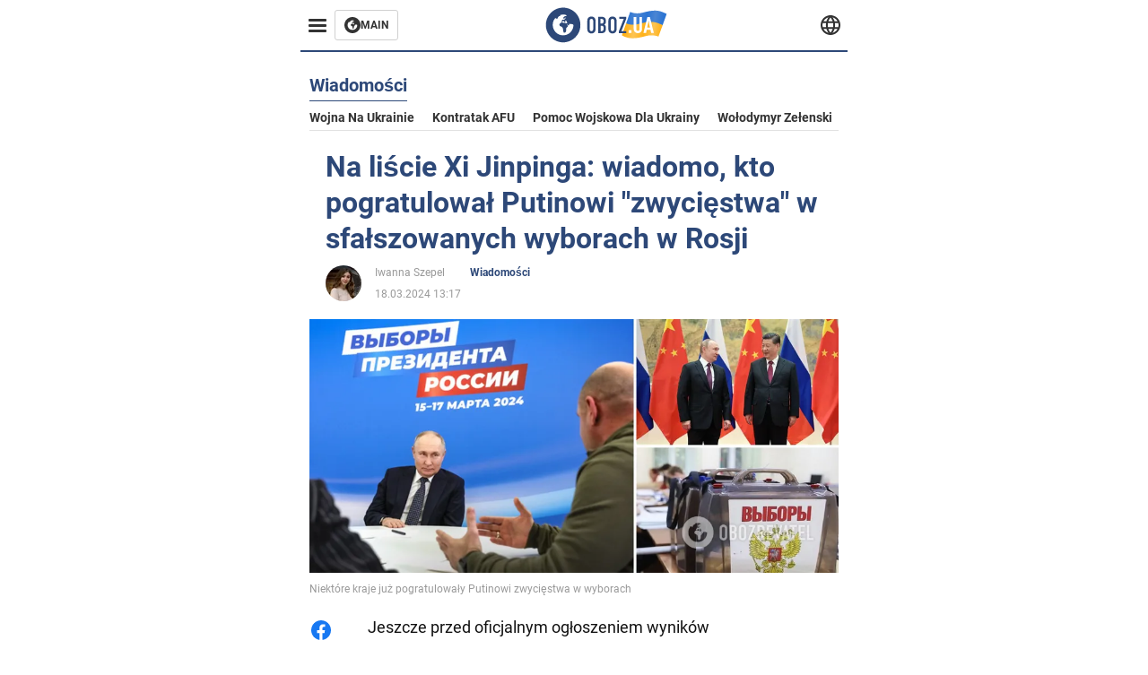

--- FILE ---
content_type: text/html; charset=utf-8
request_url: https://pol.obozrevatel.com/section-news/news-xi-jinpings-list-who-congratulated-putin-on-his-victory-in-the-fake-elections-in-russia-18-03-2024.html
body_size: 16819
content:
<!DOCTYPE html><html lang="pl"><head><meta charSet="utf-8"><meta name="viewport" content="width=device-width, initial-scale=1.0, maximum-scale=1"><meta name="theme-color" content="#161A26"><link rel="dns-prefetch" href="//securepubads.g.doubleclick.net"><link rel="preconnect" href="//securepubads.g.doubleclick.net"><link rel="dns-prefetch" href="//cm.g.doubleclick.net"><link rel="preconnect" href="//cm.g.doubleclick.net"><title>Wybory w Rosji - kto ze światowych przywódców pogratulował Putinowi zwycięstwa - lista</title><meta name="description" content="Rosyjskiemu dyktatorowi pogratulował również prezydent Iranu | OBOZ.UA"><link rel="preload" as="image" imageSrcset="https://i2.obozrevatel.com/news/2024/3/18/filestoragetemp-2024-03-18t121235-5992.jpg?size=930x441 1000w, https://i2.obozrevatel.com/news/2024/3/18/filestoragetemp-2024-03-18t121235-5992.jpg?size=630x299 888w" imageSizes="(max-width: 887px) 888px,  				1000px"><meta property="og:type" content="website"><meta property="og:title" content="Na liście Xi Jinpinga: okazało się, kto pogratulował Putinowi &quot;zwycięstwa&quot; w sfałszowanych wyborach w Rosji"><meta property="og:description" content="Rosyjskiemu dyktatorowi pogratulował również prezydent Iranu | OBOZ.UA"><meta property="og:site_name" content="OBOZ.UA"><meta property="og:image" content="https://i2.obozrevatel.com/news/2024/3/18/filestoragetemp-2024-03-18t121235-5992.jpg?size=2010x1050"><meta property="og:image:type" content="image/jpg"><meta property="og:image:width" content="2010px"><meta property="og:image:height" content="1050px"><meta property="og:url" content="https://pol.obozrevatel.com/section-news/news-xi-jinpings-list-who-congratulated-putin-on-his-victory-in-the-fake-elections-in-russia-18-03-2024.html"><meta name="twitter:card" content="summary_large_image"><meta name="twitter:title" content="Na liście Xi Jinpinga: okazało się, kto pogratulował Putinowi &quot;zwycięstwa&quot; w sfałszowanych wyborach w Rosji"><meta name="twitter:description" content="Rosyjskiemu dyktatorowi pogratulował również prezydent Iranu | OBOZ.UA"><meta name="twitter:image" content="https://i2.obozrevatel.com/news/2024/3/18/filestoragetemp-2024-03-18t121235-5992.jpg?size=2010x1050"><meta name="twitter:dnt" content="on"><link rel="canonical" href="https://pol.obozrevatel.com/section-news/news-xi-jinpings-list-who-congratulated-putin-on-his-victory-in-the-fake-elections-in-russia-18-03-2024.html"><link rel="alternate" hrefLang="en" href="https://eng.obozrevatel.com/section-news/news-xi-jinpings-list-who-congratulated-putin-on-his-victory-in-the-fake-elections-in-russia-18-03-2024.html"><link rel="alternate" hrefLang="pl" href="https://pol.obozrevatel.com/section-news/news-xi-jinpings-list-who-congratulated-putin-on-his-victory-in-the-fake-elections-in-russia-18-03-2024.html"><link rel="amphtml" href="https://pol.obozrevatel.com/section-news/newsamp-xi-jinpings-list-who-congratulated-putin-on-his-victory-in-the-fake-elections-in-russia-18-03-2024.html"><script type="application/ld+json">{"@context":"https://schema.org","@type":"BreadcrumbList","itemListElement":[{"@type":"ListItem","position":1,"item":{"@id":"https://pol.obozrevatel.com/","name":"OBOZ.UA"}},{"@type":"ListItem","position":2,"item":{"@id":"https://pol.obozrevatel.com/section-news/","name":"Wiadomości"}},{"@type":"ListItem","position":3,"item":{"@id":"https://pol.obozrevatel.com/section-news/news-xi-jinpings-list-who-congratulated-putin-on-his-victory-in-the-fake-elections-in-russia-18-03-2024.html","name":"Na liście Xi Jinpinga: wiadomo, kto pogratulował Putinowi \"zwycięstwa\" w sfałszowanych wyborach w Rosji"}}]}</script><script type="application/ld+json">{"@context":"https://schema.org","@type":"NewsArticle","mainEntityOfPage":{"@type":"WebPage","@id":"https://pol.obozrevatel.com/section-news/news-xi-jinpings-list-who-congratulated-putin-on-his-victory-in-the-fake-elections-in-russia-18-03-2024.html"},"headline":"Wybory w Rosji - kto ze światowych przywódców pogratulował Putinowi zwycięstwa - lista","description":"Rosyjskiemu dyktatorowi pogratulował również prezydent Iranu","url":"https://pol.obozrevatel.com/section-news/news-xi-jinpings-list-who-congratulated-putin-on-his-victory-in-the-fake-elections-in-russia-18-03-2024.html","image":{"@type":"ImageObject","url":"https://i2.obozrevatel.com/news/2024/3/18/filestoragetemp-2024-03-18t121235-5993.jpg?size=2010x1050"},"datePublished":"2024-03-18T11:17:00.000Z","dateModified":"2024-03-18T11:17:00.000Z","author":[{"@type":"Person","name":"Iwanna Szepel","image":"https://i2.obozrevatel.com/person/2023/4/6/photo2023-04-0521-59-34.jpg?size=1000x1000","url":"https://pol.obozrevatel.com/person-ivanna-shepel.html"}],"publisher":{"@type":"Organization","name":"OBOZ.UA","logo":{"@type":"ImageObject","url":"https://cdn2.obozrevatel.com/img/obozevatel_logo.png","width":"164","height":"40"}},"articleSection":"Wiadomości","articleBody":"Jeszcze przed oficjalnym ogłoszeniem wyników wyborów, niektóre kraje zdążyły pogratulować zwycięstwa rosyjskiemu dyktatorowi Władimirowi Putinowi. Przede wszystkim został on powitany przez przywódców krajów trzeciego świata, takich jak Nikaragua, Kuba, Honduras, Wenezuela, Korea Północna i inne.\n\nPonadto, według rosyjskiej agencji propagandowej RIA Novosti, Putinowi pogratulował chiński przywódca Xi Jinping. W swoich gratulacjach powiedział, że jego ponowny wybór na prezydenta w pełni odzwierciedla poparcie Putina przez naród rosyjski.\n\nPrezydent Wenezueli Nicolas Maduro jako pierwszy pogratulował rosyjskiemu dyktatorowi zwycięstwa w wyborach. Przywódcy Hondurasu i Kuby również powitali Putina.\n\nPrzywódca Nikaragui Daniel Ortega powiedział w swoim powitaniu, że uważa zwycięstwo Putina w wyborach za &quot;ważny wkład w stabilność ludzkości&quot;.\n\n&quot;W tych czasach niestabilności i przemocy w świecie, w którym wszyscy potrzebujemy pokoju, harmonii i radości, świętujemy jego triumf jako wkład w niezastąpioną stabilność ludzkości, aby kontynuować w najlepszych warunkach tworzenie przyszłości&quot;, powiedział w powitaniu.\n\nPrzywódca Korei Północnej Kim Dzong Un również wysłał telegram z pozdrowieniami do Putina.\n\nW tym samym czasie prezydent Uzbekistanu Shavkat Mirzioev pogratulował Putinowi &quot;przekonującego zwycięstwa&quot;, zauważając, że wyniki głosowania i frekwencja wyborcza były wskaźnikiem &quot;bezwarunkowego zaufania i poparcia dla kursu politycznego&quot; rosyjskiego dyktatora.\n\nPrezydent Tadżykistanu Emomali Rakhmon wyraził pogląd, że wyniki głosowania są kolejnym potwierdzeniem wysokiego autorytetu politycznego Putina i szerokiego poparcia dla jego &quot;kursu rozwoju kraju&quot; i polityki międzynarodowej.\n\nRosyjskie media podały, że prezydent Iranu również przekazał Putinowi pozdrowienia.\n\nNależy zauważyć, że głosy nie zostały jeszcze w pełni policzone. Według CKW, 99,75 procent protokołów zostało już przepracowanych. Według tych danych przewiduje się, że Putin wygra z 87,29% głosów. Pozostali trzej kandydaci otrzymali nie więcej niż 3-4 procent głosów.\nWcześniej OBOZ.UA informował, jak świat zachodni zareagował na imitację wyborów w Rosji. Według społeczności międzynarodowej, tych wyborów prezydenckich nie można uznać za legalne, wolne i uczciwe. W końcu, wbrew prawu międzynarodowemu, wybory zostały zorganizowane na okupowanym Krymie i Sewastopolu, a także na terytorium okupowanej części obwodów donieckiego, ługańskiego, zaporoskiego i chersońskiego.\nPrzypomnijmy, że w niedzielę 17 marca w Rosji odbyły się nielegalne wybory prezydenckie. Urzędujący dyktator Władimir Putin odniósł absolutne zwycięstwo z wynikiem ponad 87% głosów.\nTylko zweryfikowane informacje od nas w kanale Telegram OBOZ.UA i Viber . Nie daj się nabrać na podróbki!"}</script><script>var _Oboz_News_pageType = "News";</script><script>
                    var viewport = Math.floor(window.innerWidth / 50) * 50;
                    var notsyCmd = window.notsyCmd || [];
                    notsyCmd.push(function (){
                        window.notsyInit({
                            
                            "page":"article_desktop",
                            "targeting":[
                                ["pageType","newsFull"],
                                ["platform","desktop"],
                                ["language", "pl"],
                                ["domain", "pol.obozrevatel.com"],
                                ["viewport", viewport],
                                ["page_view_count", null],
                                ,
                                ["authors", ["Iwanna Szepel"]],
                                ["section", ["Wiadomości"]],
                                ["news_id", 30093],
                                ,
                            ].filter(Boolean)
                        })
                    })
                </script><script type="module">
                            import PhotoSwipeLightbox from '/photoswipe-lightbox.esm.js';

                            const lightbox = new PhotoSwipeLightbox({
                                gallery: '.newsFull',
                                children: '.newsFull_imageLink, .newsFull_mainImageLink',
                                pswpModule: () => import("/photoswipe.esm.js"),
                                wheelToZoom: true,
                                tapAction: (pt, e) => {
                                    if (e.target.classList.contains('pswp__img')) {
                                        pswp.next();
                                    } else {
                                        pswp.close();
                                    }
                                },
                            });

                            lightbox.init();
                        </script><link rel="preload" href="https://fonts.gstatic.com/s/roboto/v20/KFOkCnqEu92Fr1Mu51xMIzIFKw.woff2" as="font" type="font/woff2" crossOrigin="anonymous"><link rel="preload" href="https://fonts.gstatic.com/s/roboto/v20/KFOkCnqEu92Fr1Mu51xIIzI.woff2" as="font" type="font/woff2" crossOrigin="anonymous"><link rel="preload" href="https://fonts.gstatic.com/s/roboto/v20/KFOmCnqEu92Fr1Mu5mxKOzY.woff2" as="font" type="font/woff2" crossOrigin="anonymous"><link rel="preload" href="https://fonts.gstatic.com/s/roboto/v20/KFOmCnqEu92Fr1Mu4mxK.woff2" as="font" type="font/woff2" crossOrigin="anonymous"><link rel="preload" href="https://fonts.gstatic.com/s/roboto/v20/KFOlCnqEu92Fr1MmWUlfABc4EsA.woff2" as="font" type="font/woff2" crossOrigin="anonymous"><link rel="preload" href="https://fonts.gstatic.com/s/roboto/v20/KFOlCnqEu92Fr1MmWUlfBBc4.woff2" as="font" type="font/woff2" crossOrigin="anonymous"><link rel="preload" href="https://fonts.gstatic.com/s/ptsans/v16/jizaRExUiTo99u79D0KExQ.woff2" as="font" type="font/woff2" crossOrigin="anonymous"><link rel="preload" href="https://cdn2.obozrevatel.com/commons/index.min.css?v=965878200" as="style"><link rel="preload" href="https://cdn2.obozrevatel.com/commons/index.min.js?v=965878200" as="script"><link rel="preload" href="https://cdn2.obozrevatel.com/libs/lazyLoaderImage/index.min.js?v=965878200" as="script"><link rel="preload" href="https://securepubads.g.doubleclick.net/tag/js/gpt.js" as="script"><link rel="alternate" type="application/rss+xml" title="Obozrevatel | Najnowsze wiadomości" href="https://pol.obozrevatel.com/api/media/out/rss/lastnews.xml"><link rel="shortcut icon" href="https://cdn2.obozrevatel.com/img/favicons/favicon.ico" type="image/x-icon"><link rel="apple-touch-icon" href="https://cdn2.obozrevatel.com/img/favicons/favicon-72x72.png"><link rel="apple-touch-icon" sizes="96x96" href="https://cdn2.obozrevatel.com/img/favicons/favicon-96x96.png"><link rel="apple-touch-icon" sizes="128x128" href="https://cdn2.obozrevatel.com/img/favicons/favicon-128x128.png"><link rel="apple-touch-icon" sizes="144x144" href="https://cdn2.obozrevatel.com/img/favicons/favicon-144x144.png"><link rel="apple-touch-icon-precomposed" href="https://cdn2.obozrevatel.com/img/favicons/favicon-72x72.png"><link rel="apple-touch-icon-precomposed" sizes="96x96" href="https://cdn2.obozrevatel.com/img/favicons/favicon-96x96.png"><link rel="apple-touch-icon-precomposed" sizes="128x128" href="https://cdn2.obozrevatel.com/img/favicons/favicon-128x128.png"><link rel="apple-touch-icon-precomposed" sizes="144x144" href="https://cdn2.obozrevatel.com/img/favicons/favicon-144x144.png"><link rel="stylesheet" href="https://cdn2.obozrevatel.com/commons/index.min.css?v=965878200"><script>var _Oboz_Core_env = "production";var _Oboz_context = {"cookie":{"cookie":"","parsedCookie":{},"newCookie":{"oboz_trafficSource":{"value":"direct","options":{"path":"/","max-age":1800,"domain":".obozrevatel.com"}},"oboz_userPageViewCount":{"value":"1","options":{"path":"/","max-age":1800,"domain":".obozrevatel.com"}}}},"httpRequestHeaders":{"host":"pol.obozrevatel.com","x-request-id":"18cf690204608dca98f4bc31cd088fa9","x-real-ip":"104.23.197.104","x-forwarded-for":"104.23.197.104","x-forwarded-host":"pol.obozrevatel.com","x-forwarded-port":"80","x-forwarded-proto":"http","x-forwarded-scheme":"http","x-scheme":"http","x-original-forwarded-for":"18.116.26.124","x-platform-device":"desktop","sec-fetch-site":"none","sec-fetch-mode":"navigate","accept-encoding":"gzip, br","sec-fetch-dest":"document","cf-ray":"9c341d88ca383401-CMH","sec-fetch-user":"?1","pragma":"no-cache","cache-control":"no-cache","upgrade-insecure-requests":"1","user-agent":"Mozilla/5.0 (Macintosh; Intel Mac OS X 10_15_7) AppleWebKit/537.36 (KHTML, like Gecko) Chrome/131.0.0.0 Safari/537.36; ClaudeBot/1.0; +claudebot@anthropic.com)","accept":"text/html,application/xhtml+xml,application/xml;q=0.9,image/webp,image/apng,*/*;q=0.8,application/signed-exchange;v=b3;q=0.9","cdn-loop":"cloudflare; loops=1","cf-connecting-ip":"18.116.26.124","cf-ipcountry":"US","cf-visitor":"{\"scheme\":\"https\"}"},"langCode":"pl","languages":[],"platform":"desktop","url":"https://pol.obozrevatel.com/section-news/news-xi-jinpings-list-who-congratulated-putin-on-his-victory-in-the-fake-elections-in-russia-18-03-2024.html","defaultLangCode":"en","isAmp":false,"domain":"media","ampUrl":"https://pol.obozrevatel.com/section-news/newsamp-xi-jinpings-list-who-congratulated-putin-on-his-victory-in-the-fake-elections-in-russia-18-03-2024.html","homeUrl":"https://pol.obozrevatel.com/","homeUrlDefault":"https://pol.obozrevatel.com/","pageUrls":{"en":{"url":"https://eng.obozrevatel.com/section-news/news-xi-jinpings-list-who-congratulated-putin-on-his-victory-in-the-fake-elections-in-russia-18-03-2024.html","rssLastNews":"https://eng.obozrevatel.com/api/media/out/rss/lastnews.xml"},"pl":{"url":"https://pol.obozrevatel.com/section-news/news-xi-jinpings-list-who-congratulated-putin-on-his-victory-in-the-fake-elections-in-russia-18-03-2024.html","rssLastNews":"https://pol.obozrevatel.com/api/media/out/rss/lastnews.xml"}}};</script></head><body><noscript><iframe height="0" width="0" style="display:none;visibility:hidden" src="https://www.googletagmanager.com/ns.html?id=GTM-5ZV62SC"></iframe></noscript><svg display="none"><symbol id="common-views" viewBox="-2 -2 32 21"><path fill="currentColor" d="M14,0C6.3,0,0,4.7,0,10.7a5.4,5.4,0,0,0,.3,1.9C1.2,8.8,5,5.7,10.1,4.5A7.2,7.2,0,0,0,7.4,10,6.8,6.8,0,0,0,14,17a6.8,6.8,0,0,0,6.6-7,7.3,7.3,0,0,0-2.5-5.5c4.9,1.1,8.8,4.3,9.8,8.1,0-.7.1-1.4.1-1.9C28,4.7,21.7,0,14,0Z"></path></symbol><symbol id="common-arrowLeft" viewBox="0 0 16 45"><path d="M12.4238 43.2222C12.8379 43.9394 13.7555 44.1854 14.4729 43.7712C15.1903 43.3571 15.436 42.4394 15.0219 41.7222L3.93988 22.5276L15.0254 3.32639C15.4398 2.60904 15.1937 1.69113 14.4765 1.27752C13.7593 0.863908 12.8419 1.1094 12.4275 1.82676L0.927643 21.7453C0.657071 22.2169 0.651494 22.8319 0.923831 23.3036L12.4238 43.2222Z" fill="currentColor"></path></symbol><symbol id="common-more" viewBox="0 0 25 24" fill="currentColor" xmlns="http://www.w3.org/2000/svg"><circle cx="4.66602" cy="12" r="2"></circle><circle cx="12.666" cy="12" r="2"></circle><circle cx="20.666" cy="12" r="2"></circle></symbol></svg><header class="header"><div class="header_warpp"><div class="header_menu"><div class="header_menuWrapp"><button class="header_menuBtn"><span class="header_menuIcon"></span></button><div class="btn_main"><div class="btn_mainIcon"><svg xmlns="http://www.w3.org/2000/svg" width="18" height="18" viewBox="0 0 18 18" fill="none"><path d="M8.99996 0C4.04036 0 0 4.019 0 9C0 13.981 4.04036 18 8.99996 18C13.9809 18 17.9999 13.9596 17.9999 9C18.0213 4.019 13.9809 0 8.99996 0ZM14.3871 9.23515C14.2375 12.0998 11.8859 14.3658 8.97858 14.3658C5.98572 14.3658 3.57005 11.9501 3.57005 8.95724C3.57005 7.78147 3.93347 6.69121 4.5748 5.81473C4.85271 5.42993 5.23751 5.38717 5.34439 5.40855C5.34439 5.40855 5.38715 5.49406 5.45128 5.6437C5.51541 5.79335 5.60092 5.87886 5.70781 5.87886C5.85745 5.87886 5.98572 5.72922 6.11399 5.42993C6.26363 5.04513 6.45603 4.7886 6.62705 4.63895C6.81945 4.48931 6.99047 4.38242 7.18286 4.31829C7.247 4.29691 7.31113 4.29691 7.37526 4.27553C7.46077 4.25416 7.5249 4.2114 7.5249 4.16865C7.5249 4.06176 7.48215 3.97625 7.37526 3.89074C7.82419 3.69834 8.40139 3.59145 9.08547 3.59145C9.70542 3.59145 10.0475 3.67696 10.0475 3.67696C10.5178 3.80523 10.8598 4.019 10.8384 4.16865C10.8171 4.31829 10.6033 4.4038 10.3681 4.36104C10.133 4.31829 9.7268 4.51069 9.47026 4.74584C9.21373 4.981 9.04271 5.28028 9.08547 5.38717C9.12822 5.49406 9.23511 5.62233 9.27787 5.62233C9.342 5.6437 9.40613 5.70784 9.44889 5.77197C9.49164 5.8361 9.57715 5.85748 9.61991 5.81473C9.68404 5.77197 9.7268 5.66508 9.70542 5.53682C9.70542 5.42993 9.81231 5.23753 9.96195 5.13064C10.1116 5.02375 10.2185 5.08789 10.2185 5.28028C10.2185 5.47268 10.133 5.72922 10.0261 5.8361C9.94057 5.96437 9.68404 6.13539 9.47026 6.2209C9.25649 6.30641 8.59378 6.19952 8.42276 6.43468C8.31588 6.58432 8.65792 6.73397 8.44414 6.84085C8.31588 6.90499 8.16623 6.84086 8.1021 6.96912C8.03797 7.09739 7.99521 7.33254 8.1021 7.41805C8.23036 7.54632 8.61516 7.3753 8.63654 7.22565C8.65792 7.05463 8.80756 7.05463 8.91445 7.07601C9.02133 7.09739 9.17098 7.05463 9.23511 6.9905C9.29924 6.92637 9.44889 6.92637 9.5344 6.9905C9.61991 7.05463 9.74817 7.20428 9.76955 7.33254C9.81231 7.43943 9.83368 7.52494 9.68404 7.61045C9.61991 7.65321 9.64128 7.71734 9.70542 7.73872C9.76955 7.78147 9.96195 7.7601 10.0261 7.71734C10.0902 7.67458 10.133 7.54632 10.1543 7.48218C10.1757 7.41805 10.2826 7.46081 10.3467 7.43943C10.4109 7.39667 10.3681 7.3753 10.2826 7.24703C10.1757 7.11876 9.98333 7.07601 9.96195 6.84085C9.94057 6.75534 10.1543 6.73397 10.3681 6.73397C10.5605 6.73397 10.7743 6.94774 10.8171 7.20428C10.8598 7.46081 10.9667 7.65321 11.0522 7.65321C11.1377 7.65321 11.1377 8.08076 10.9881 8.12352C10.8384 8.16627 10.4964 8.18765 10.2185 8.10214C9.7268 7.97387 9.1496 7.84561 8.97858 7.82423C8.78618 7.80285 8.63654 7.65321 8.4869 7.63183C8.18761 7.58907 7.82419 7.90974 7.82419 7.90974C7.43939 8.038 7.18286 8.31591 7.11873 8.55107C7.07598 8.78622 7.09735 9.12827 7.16149 9.29929C7.22562 9.47031 7.52491 9.66271 7.80281 9.72684C8.08072 9.79097 8.50827 10.133 8.7648 10.4964C8.9572 11.266 9.04271 11.9074 9.04271 11.9074C9.10685 12.399 9.25649 12.8694 9.40613 12.9549C9.55577 13.0618 10.1971 12.9121 10.4109 12.4846C10.646 12.057 10.5605 10.9026 10.6247 10.6675C10.6888 10.4537 11.3301 9.962 11.3729 9.74822C11.4156 9.55582 11.3301 9.27791 11.3301 9.27791C11.1377 8.82898 11.0094 8.44418 11.0522 8.4228C11.095 8.40143 11.2232 8.59382 11.3301 8.87173C11.437 9.12827 11.7149 9.29929 11.9073 9.21378C12.1211 9.12827 12.1425 8.82898 11.9928 8.50831C12.4845 8.46556 12.9762 8.46556 13.4037 8.50831C13.8313 8.55107 14.1947 8.72209 14.2802 8.8076C14.3871 9.08551 14.3871 9.23515 14.3871 9.23515Z" fill="#333333"></path></svg></div><div class="btn_mainTitle">MAIN</div><a class="btn_mainLink" href="https://www.obozrevatel.com/" target="_blank"></a></div></div><nav class="header_menuNav"><div class="header_menuList"><div class="header_menuLogo"><a class="header_menuLogoLink" href="https://pol.obozrevatel.com/"></a><img class="header_menuLogoImg" src="https://cdn2.obozrevatel.com/img/Logo_Blue_Flag.svg" alt="logo"></div></div></nav></div><div class="header_content"><div class="header_logo"><img src="https://cdn2.obozrevatel.com/img/Logo_Blue_Flag.svg" alt="logo"><a class="header_logoLink" href="https://pol.obozrevatel.com/"></a></div><nav class="header_lineMenu adaptiveLine --default"><div class="header_lineMenuItems adaptiveLine_items"></div><div class="header_lineMenuNavItemMore adaptiveLine_more header_lineMenuNavItem"><div class="navItemMore moreBtn opener"><div class="icon --icon-more"><svg xmlns="http://www.w3.org/2000/svg" version="1.1" preserveAspectRatio="xMinYMin" fill="none"><use href="#common-more"></use></svg></div></div><div class="navItemMore_items more_items"></div></div></nav></div><div class="header_lang "><div class="header_langBtn"><div class="socialIcon --planet"><svg width="22" height="22" viewBox="0 0 22 22" fill="none" xmlns="http://www.w3.org/2000/svg"><g clip-path="url(#clip0_225_1412)"><path fill-rule="evenodd" clip-rule="evenodd" d="M4.63095 2.03241C6.49216 0.711213 8.71814 0.00146484 11.0006 0.00146484C13.2831 0.00146484 15.5091 0.711213 17.3703 2.03241C19.2315 3.35361 20.6358 5.22086 21.3887 7.37557L21.3888 7.37582C21.7854 8.51164 22.0002 9.73187 22.0002 10.9998H20.9625L22.0002 10.9986C22.0002 10.999 22.0002 10.9994 22.0002 10.9998C22.0015 12.2336 21.7949 13.4589 21.3891 14.6241L21.3887 14.6251C20.6358 16.7798 19.2315 18.6471 17.3703 19.9683C15.5091 21.2895 13.2831 21.9992 11.0006 21.9992C8.71814 21.9992 6.49216 21.2895 4.63095 19.9683C2.76975 18.6471 1.36543 16.7798 0.612508 14.6251L0.612137 14.624C0.206389 13.4588 -0.000218116 12.2336 0.000981759 10.9998C-0.000152653 9.76628 0.206461 8.54143 0.612157 7.37657L0.612508 7.37557C1.36543 5.22086 2.76975 3.35361 4.63095 2.03241ZM11.0006 2.07687C9.14862 2.07687 7.34247 2.65275 5.83229 3.72477C4.73582 4.50311 3.83478 5.51502 3.18957 6.68018H18.8117C18.1664 5.51502 17.2654 4.50311 16.1689 3.72477C14.6588 2.65275 12.8526 2.07687 11.0006 2.07687ZM2.36101 8.75558C2.17151 9.48722 2.07561 10.241 2.07638 10.9987V11.0009C2.07557 11.759 2.17148 12.5131 2.36105 13.2451H19.6402C19.8298 12.5131 19.9257 11.759 19.9248 11.0009V10.9998C19.9248 10.2234 19.826 9.47148 19.6405 8.75558H2.36101ZM18.8117 15.3205C18.1664 16.4856 17.2654 17.4976 16.1689 18.2759C14.6588 19.3479 12.8526 19.9238 11.0006 19.9238C9.14862 19.9238 7.34247 19.3479 5.83229 18.2759C4.73582 17.4976 3.83478 16.4856 3.18957 15.3205H18.8117Z" fill="#333333"></path><path fill-rule="evenodd" clip-rule="evenodd" d="M11.0005 0.000488281C11.2757 0.000488281 11.5397 0.109817 11.7343 0.304424C17.6407 6.21087 17.6407 15.7894 11.7343 21.6958C11.5397 21.8904 11.2757 21.9997 11.0005 21.9997C10.7253 21.9997 10.4614 21.8904 10.2667 21.6958C4.3603 15.7894 4.3603 6.21087 10.2667 0.304424C10.4614 0.109817 10.7253 0.000488281 11.0005 0.000488281ZM11.0005 2.56826C15.1181 7.42239 15.1181 14.5778 11.0005 19.432C6.88292 14.5778 6.88292 7.42239 11.0005 2.56826Z" fill="#333333"></path></g><defs><clipPath id="clip0_225_1412"><rect width="22" height="22" fill="white"></rect></clipPath></defs></svg></div></div><div class="header_langList"><div class="header_langItem"><a class="header_langLink" href="https://eng.obozrevatel.com/section-news/news-xi-jinpings-list-who-congratulated-putin-on-his-victory-in-the-fake-elections-in-russia-18-03-2024.html"></a><span class="header_langTitle">English</span></div><div class="header_langItem"><a class="header_langLink" href="https://www.obozrevatel.com/rus/"></a><span class="header_langTitle">русский</span></div><div class="header_langItem"><a class="header_langLink" href="https://www.obozrevatel.com/"></a><span class="header_langTitle">Українська</span></div></div></div></div></header><main class="main"><aside class="asideBanner"><div class="asideBanner_item"></div></aside><div class="main_content"><article class="sectionTopHeding"><div class="sectionTopHeding_title"><p class="sectionPage_h1">Wiadomości</p></div><div class="sectionTopHeding_list"><a href="https://pol.obozrevatel.com/tag-war-in-ukraine.html" class="sectionTopHeding_link">Wojna na Ukrainie</a><a href="https://pol.obozrevatel.com/tag-ukrainian-armed-forces-counter-offensive.html" class="sectionTopHeding_link">Kontratak AFU</a><a href="https://pol.obozrevatel.com/tag-military-aid-to-ukraine.html" class="sectionTopHeding_link">Pomoc wojskowa dla Ukrainy</a><a href="https://pol.obozrevatel.com/person-vladimir-zelensky.html" class="sectionTopHeding_link">Wołodymyr Zełenski</a></div></article><div class="sectionCol"><div class="sectionCol_item"><section class="newsFull" data-news-id="30093" data-url="https://pol.obozrevatel.com/section-news/news-xi-jinpings-list-who-congratulated-putin-on-his-victory-in-the-fake-elections-in-russia-18-03-2024.html" data-lang="pl" data-title="Wybory w Rosji - kto ze światowych przywódców pogratulował Putinowi zwycięstwa - lista" data-section-id="10"><svg display="none"><symbol id="newsFull-facbook-circle" viewBox="0 0 20 20"><path fill-rule="evenodd" clip-rule="evenodd" d="M11.2968 19.9167C16.207 19.2809 20 15.0834 20 10C20 4.47715 15.5228 0 10 0C4.47715 0 0 4.47715 0 10C0 14.9693 3.6247 19.0921 8.37443 19.8685V12.932H6V10.0583H8.37443V7.96117C8.37443 4.52427 10.621 4 11.9178 4C12.5779 4 13.3136 4.10057 13.8123 4.16874C13.8794 4.17791 13.9422 4.1865 14 4.19417V6.64078H12.831C11.516 6.64078 11.2603 7.67638 11.2968 8.19417V10.0583H13.8904L13.4521 12.932H11.2968V19.9167Z" fill="#1778F2"></path></symbol><symbol id="newsFull-facbookMessager" viewBox="0 0 20 20"><path d="M0 9.25917C0 12.1725 1.45339 14.7717 3.72599 16.4692V20L7.13113 18.1317C8.0395 18.3825 9.00204 18.5192 9.99958 18.5192C15.5223 18.5192 20 14.3742 20 9.26C20.0008 4.14583 15.5231 0 10.0004 0C4.47769 0 0 4.145 0 9.25917H0ZM8.94537 6.66583L11.5538 9.38167L16.4599 6.66583L10.993 12.4675L8.44702 9.7525L3.47764 12.4683L8.94537 6.66583Z" fill="#01B6FF"></path></symbol><symbol id="newsFull-clock" viewBox="0 0 16 16"><circle cx="7.5" cy="7.5" r="6" stroke="#2D4878"></circle><rect x="7" y="7" width="4" height="1" fill="#2D4878"></rect><rect x="7" y="8" width="5" height="1" transform="rotate(-90 7 8)" fill="#2D4878"></rect></symbol><symbol id="newsFull-facebookMessanger" viewBox="0 0 20 20"><path d="M0 9.25917C0 12.1725 1.45339 14.7717 3.72599 16.4692V20L7.13113 18.1317C8.0395 18.3825 9.00204 18.5192 9.99958 18.5192C15.5223 18.5192 20 14.3742 20 9.26C20.0008 4.14583 15.5231 0 10.0004 0C4.47769 0 0 4.145 0 9.25917H0ZM8.94537 6.66583L11.5538 9.38167L16.4599 6.66583L10.993 12.4675L8.44702 9.7525L3.47764 12.4683L8.94537 6.66583Z" fill="#01B6FF"></path></symbol><symbol id="newsFull-telegram" viewBox="0 0 20 20"><path d="M0.931254 9.01823L18.668 2.08486C19.4912 1.78334 20.2102 2.28846 19.9435 3.55049L19.945 3.54893L16.925 17.9737C16.7012 18.9963 16.1018 19.245 15.2632 18.7632L10.6642 15.3268L8.44599 17.4934C8.20071 17.7421 7.99376 17.9519 7.51853 17.9519L7.84506 13.2069L16.3685 5.40001C16.7395 5.06896 16.2857 4.88246 15.7967 5.21195L5.2635 11.9355L0.722766 10.4994C-0.262949 10.1823 -0.284411 9.50004 0.931254 9.01823Z" fill="#0088CC"></path></symbol><symbol id="newsFull-twitter" viewBox="0 0 20 20"><path d="M19.9061 4.07991C19.2801 4.3399 18.529 4.59989 17.903 4.72988C18.2786 4.72988 18.6542 4.07991 18.9045 3.81992C19.1549 3.42994 19.4053 3.03995 19.5305 2.51998V2.38998H19.4053C18.7793 2.77997 17.903 3.16995 17.1518 3.29994C17.0266 3.29994 17.0266 3.29994 17.0266 3.29994C16.1911 2.43241 14.9493 2 13.7715 2C12.6197 2 11.3142 2.75883 10.6416 3.68993C10.266 4.2099 10.0156 4.72988 9.89045 5.37985C9.76526 6.02982 9.76526 6.5498 9.89045 7.19977C9.89045 7.32977 9.89045 7.32977 9.76526 7.32977C6.51017 6.80979 3.75587 5.50985 1.50235 2.90996C1.37715 2.77997 1.37715 2.77997 1.25196 2.90996C0.250391 4.46989 0.751174 6.80979 2.00313 8.10973C2.12833 8.23973 2.37872 8.36972 2.50391 8.49972C2.37872 8.49972 1.62754 8.36972 0.876369 7.97974C0.751174 7.97974 0.751174 7.97974 0.751174 8.10973C0.751174 8.23973 0.751174 8.36972 0.751174 8.62971C0.876369 10.1896 2.00313 11.6196 3.38028 12.1396C3.50548 12.2696 3.75587 12.2696 3.88106 12.2696C3.50548 12.3995 3.25509 12.3995 2.37872 12.2696C2.25352 12.2696 2.25352 12.2696 2.25352 12.3995C2.8795 14.3495 4.38185 14.8694 5.50861 15.2594C5.6338 15.2594 5.759 15.2594 6.00939 15.2594C5.6338 15.7794 4.38185 16.2994 3.75587 16.4294C2.62911 17.0793 1.37715 17.2093 0.250391 17.0793C0.125196 17.0793 0 17.0793 0 17.0793V17.2093C0.250391 17.3393 0.500782 17.4693 0.751174 17.5993C1.50235 17.9893 2.25352 18.3793 3.0047 18.5093C7.13615 19.6792 11.7684 18.7693 14.7731 15.6494C17.1518 13.1795 18.0282 9.66967 18.0282 6.28981C18.0282 6.15982 18.1534 6.02982 18.2786 6.02982C18.9045 5.50985 19.4053 4.98987 19.9061 4.3399C20.0313 4.2099 20.0313 4.07991 19.9061 4.07991C20.0313 4.07991 20.0313 4.07991 19.9061 4.07991C20.0313 3.94992 20.0313 4.07991 19.9061 4.07991Z" fill="#33CCFF"></path></symbol><symbol id="newsFull-fax" viewBox="0 0 20 18"><path d="M18 3C17 3 17.8163 3 17 3C17 2.25858 17 1.5 17 1C17 0.5 16.5 0 16 0C15.5 0 4.5 0 4 0C3.5 0 3 0.5 3 1C3 1.5 3 2.25858 3 3C2.18366 3 3 3 2 3C1 3 0 4 0 5C0 6 0 10 0 11C0 12 1 13 2 13C3 13 2.18366 13 3 13C3 14.4175 3 16.5 3 17C3 17.5 3.5 18.0001 4 18C4.5 17.9999 8.07213 17.9999 10.0001 17.9999C11.9281 17.9999 15.5 18 16 18C16.5 18 17 17.5 17 17C17 16.5 17 14.3688 17 13C17.8163 13 17 13 18 13C19 13 20 12 20 11C20 10 20 6 20 5C20 4 19 3 18 3ZM3 7C2.5 7 2 6.5 2 6C2 5.5 2.5 5 3 5C3.5 5 4 5.5 4 6C4 6.5 3.5 7 3 7ZM16 17H4V10H16V17ZM16 3C12.0544 3 7.94559 3 4 3C4 2.53319 4 2.5 4 2C4 1.5 4.5 1 5 1C5.5 1 14.5 1 15 1C15.5 1 16 1.5 16 2C16 2.5 16 2.53322 16 3Z" fill="#999999"></path></symbol><symbol id="newsFull-latter" viewBox="0 0 20 14"><path d="M18.9954 0.264923C18.7023 0.0963867 18.3624 0 18 0H2C1.63317 0 1.28941 0.0987585 0.993848 0.271138L9.28442 8.56171C9.67494 8.95224 10.3081 8.95223 10.6986 8.56171L18.9954 0.264923Z" fill="#999999"></path><path d="M19.7109 0.963659L13.7331 6.9415L19.7538 12.9622C19.9107 12.6767 20 12.3488 20 12V2C20 1.62061 19.8944 1.26589 19.7109 0.963659Z" fill="#999999"></path><path d="M13.0259 7.64861L11.4057 9.26882C10.6247 10.0499 9.35836 10.0499 8.57731 9.26882L6.95711 7.64861L0.921279 13.6844C1.23251 13.8842 1.60273 14 2 14H18C18.3929 14 18.7593 13.8867 19.0684 13.691L13.0259 7.64861Z" fill="#999999"></path><path d="M6.25 6.9415L0.282728 0.974232C0.103193 1.27415 0 1.62503 0 2V12C0 12.3443 0.0870182 12.6683 0.240264 12.9512L6.25 6.9415Z" fill="#999999"></path></symbol><symbol id="newsFull-copy" viewBox="0 0 20 20"><path d="M2.42405 17.576C2.8759 18.0284 3.4127 18.3872 4.00363 18.6315C4.59455 18.8759 5.22794 19.0011 5.8674 19C6.50701 19.0011 7.14054 18.8759 7.73161 18.6315C8.32269 18.3871 8.85967 18.0284 9.31173 17.576L11.378 15.5091C11.7582 15.1288 11.7581 14.5122 11.3778 14.1319C10.9975 13.7515 10.3807 13.7516 10.0004 14.132L7.93439 16.1987C7.38547 16.7451 6.64245 17.0519 5.86789 17.0519C5.09333 17.0519 4.35031 16.7451 3.80139 16.1987C3.25445 15.65 2.94733 14.907 2.94733 14.1323C2.94733 13.3576 3.25445 12.6145 3.80139 12.0659L5.8681 10C6.24857 9.61969 6.24863 9.00293 5.86822 8.62254C5.48794 8.24228 4.87142 8.24222 4.49107 8.62242L2.42405 10.6886C1.51213 11.6027 1 12.8411 1 14.1323C1 15.4234 1.51213 16.6619 2.42405 17.576ZM17.5768 9.31134C18.4882 8.397 19 7.15865 19 5.86766C19 4.57666 18.4882 3.33832 17.5768 2.42398C16.6626 1.5121 15.4241 1 14.1329 1C12.8417 1 11.6032 1.5121 10.6891 2.42398L8.62285 4.49084C8.24261 4.87119 8.24266 5.48777 8.62297 5.86806C9.00335 6.24842 9.62006 6.24836 10.0004 5.86794L12.0664 3.80126C12.6153 3.25482 13.3584 2.94804 14.1329 2.94804C14.9075 2.94804 15.6505 3.25482 16.1994 3.80126C16.7464 4.3499 17.0535 5.09298 17.0535 5.86766C17.0535 6.64234 16.7464 7.38542 16.1994 7.93406L14.1327 9.99994C13.7522 10.3803 13.7522 10.997 14.1326 11.3774C14.5129 11.7577 15.1294 11.7577 15.5097 11.3775L17.5768 9.31134Z" fill="#999999"></path><path d="M7.13604 14.2931C6.7456 14.6836 6.1126 14.6836 5.72205 14.2933L5.70754 14.2788C5.31681 13.8883 5.31672 13.255 5.70733 12.8644L12.8645 5.70738C13.2551 5.31675 13.8885 5.31688 14.279 5.70767L14.2935 5.72218C14.6837 6.11275 14.6836 6.7457 14.2932 7.13611L7.13604 14.2931Z" fill="#999999"></path></symbol></svg><div class="newsFull_header"><h1 class="newsFull_headerTitle">Na liście Xi Jinpinga: wiadomo, kto pogratulował Putinowi "zwycięstwa" w sfałszowanych wyborach w Rosji</h1><div class="author"><div class="author_img"><img src="https://i2.obozrevatel.com/person/2023/4/6/photo2023-04-0521-59-34.jpg?size=40x40"><a class="author_imgLink" href="https://pol.obozrevatel.com/person-ivanna-shepel.html"></a></div><div class="author_wrapper"><a class="author_name" href="https://pol.obozrevatel.com/person-ivanna-shepel.html">Iwanna Szepel</a><a class="author_label" href="https://pol.obozrevatel.com/section-news/">Wiadomości</a><time class="author_time">18.03.2024 13:17</time><div class="reaction"></div></div></div></div><div class="newsFull_mainImg"><div class="newsFull_mainImgWrapp" data-video-url="null"><a href="https://i2.obozrevatel.com/news/2024/3/18/filestoragetemp-2024-03-18t121235-5992.jpg?size=930x441" data-pswp-width="930" data-pswp-height="441" class="newsFull_mainImageLink" target="_blank"><img alt="" src="https://i2.obozrevatel.com/news/2024/3/18/filestoragetemp-2024-03-18t121235-5992.jpg?size=930x441" srcSet="https://i2.obozrevatel.com/news/2024/3/18/filestoragetemp-2024-03-18t121235-5992.jpg?size=930x441 1320w, https://i2.obozrevatel.com/news/2024/3/18/filestoragetemp-2024-03-18t121235-5992.jpg?size=630x299 1000w" loading="eager" fetchpriority="high"></a></div><div class="newsFull_mainImgDesc">Niektóre kraje już pogratulowały Putinowi zwycięstwa w wyborach</div></div><div class="newsFull_body"><div class="newsFull_bodyWrapper"><div class="newsFull_share"><div class="newsFull_shareList"><div class="newsFull_shareItem"><a class="newsFull_shareLink" href="https://www.facebook.com/obozrevatel" target="_blank"></a><img class="newsFull_shareIcon" src="https://cdn2.obozrevatel.com/img/facebook.svg"></div><div class="newsFull_shareItem"><a class="newsFull_shareLink" href="https://m.me/obozrevatel?ref=On-Site%20Subs.FB-plug" target="_blank"></a><img class="newsFull_shareIcon" src="https://cdn2.obozrevatel.com/img/messenger.svg"></div><div class="newsFull_shareItem"><a class="newsFull_shareLink" href="https://t.me/uaobozrevatel" target="_blank"></a><img class="newsFull_shareIcon" src="https://cdn2.obozrevatel.com/img/telegram.svg"></div><div class="newsFull_shareItem"><a class="newsFull_shareLink" href="https://twitter.com/obozrevatel_ua" target="_blank"></a><img class="newsFull_shareIcon" src="https://cdn2.obozrevatel.com/img/twitter.svg"></div></div></div></div><div class="newsFull_text"><p>Jeszcze przed oficjalnym ogłoszeniem wyników wyborów, <b>niektóre kraje zdążyły pogratulować zwycięstwa rosyjskiemu dyktatorowi Władimirowi Putinowi</b>. Przede wszystkim został on <b>powitany przez przywódców krajów trzeciego</b> świata, takich jak Nikaragua, Kuba, Honduras, Wenezuela, Korea Północna i inne.</p><aside class="banner --size_330x280"><div class="banner_title">REKLAMA</div><div class="OBZ_ITA_336"></div></aside><p>Ponadto, według rosyjskiej agencji propagandowej RIA Novosti, Putinowi pogratulował chiński przywódca Xi Jinping. W swoich gratulacjach powiedział, że jego ponowny wybór na prezydenta w pełni odzwierciedla poparcie Putina przez naród rosyjski.</p><p>Prezydent Wenezueli Nicolas Maduro jako pierwszy pogratulował rosyjskiemu dyktatorowi zwycięstwa w wyborach. Przywódcy Hondurasu i Kuby również powitali Putina.</p><p>Przywódca Nikaragui Daniel Ortega powiedział w swoim powitaniu, że uważa zwycięstwo Putina w wyborach za "ważny wkład w stabilność ludzkości".</p><p>"W tych czasach niestabilności i przemocy w świecie, w którym wszyscy potrzebujemy pokoju, harmonii i radości, świętujemy jego triumf jako wkład w niezastąpioną stabilność ludzkości, aby kontynuować w najlepszych warunkach tworzenie przyszłości", powiedział w powitaniu.</p><aside class="banner --size_330x280"><div class="banner_title">REKLAMA</div><div class="OBZ_ITA_336"></div></aside><p>Przywódca Korei Północnej Kim Dzong Un również wysłał telegram z pozdrowieniami do Putina.</p><p>W tym samym czasie prezydent Uzbekistanu Shavkat Mirzioev pogratulował Putinowi "przekonującego zwycięstwa", zauważając, że wyniki głosowania i frekwencja wyborcza były wskaźnikiem "bezwarunkowego zaufania i poparcia dla kursu politycznego" rosyjskiego dyktatora.</p><p>Prezydent Tadżykistanu Emomali Rakhmon wyraził pogląd, że wyniki głosowania są kolejnym potwierdzeniem wysokiego autorytetu politycznego Putina i szerokiego poparcia dla jego "kursu rozwoju kraju" i polityki międzynarodowej.</p><p>Rosyjskie media podały, że prezydent Iranu również przekazał Putinowi pozdrowienia.</p><p>Należy zauważyć, że głosy nie zostały jeszcze w pełni policzone. Według CKW, 99,75 procent protokołów zostało już przepracowanych. Według tych danych przewiduje się, że Putin wygra z 87,29% głosów. Pozostali trzej kandydaci otrzymali nie więcej niż 3-4 procent głosów.</p><p>Wcześniej OBOZ.UA informował, jak świat zachodni zareagował na imitację wyborów w Rosji. Według społeczności międzynarodowej, tych <a href="https://news.obozrevatel.com/abroad/golosovanie-nechestnoe-i-nezakonnoe-a-putin-vor-kak-zapadnyij-mir-otreagiroval-na-imitatsiyu-vyiborov-v-rossii.htm" target="_blank" rel="follow">wyborów prezydenckich nie można uznać za legalne, wolne i uczciwe</a>. W końcu, wbrew prawu międzynarodowemu, wybory zostały zorganizowane na okupowanym Krymie i Sewastopolu, a także na terytorium okupowanej części obwodów donieckiego, ługańskiego, zaporoskiego i chersońskiego.</p><p>Przypomnijmy, że w niedzielę 17 marca w Rosji odbyły się <a href="https://news.obozrevatel.com/russia/v-rossii-zakonchilis-nezakonnyie-putinskie-vyiboryi-skolko-golosov-narisovali-diktatoru.htm" target="_blank" rel="follow">nielegalne wybory</a> prezydenckie. Urzędujący dyktator Władimir Putin odniósł absolutne zwycięstwo z wynikiem ponad 87% głosów.</p><p><em><b>Tylko zweryfikowane informacje od nas w <a href="https://t.me/uaobozrevatel" target="_blank" rel="nofollow">kanale Telegram</a> OBOZ.UA i</b></em> <em><a href="https://invite.viber.com/?g2=AQA7vCW3MX33iE9EYhmE3GhB43vyI%2B%2BnsqzemGPFrFGfl8TEL3d6MiPUriT1T%2FJF" target="_blank" rel="nofollow"><u><b>Viber</b></u></a></em> <em><b>. Nie daj się nabrać na podróbki!</b></em></p><aside class="banner --size_330x280"><div class="banner_title">REKLAMA</div><div class="OBZ_BTA_300"></div></aside><div class="newsFull_textTag"><a class="newsFull_textTagLink" href="https://pol.obozrevatel.com/tag-elections-in-russia.html">Wybory w Rosji</a></div><div class="newsFull_breadcrumbs"><a href="/"><img class="breadcrumbs_logoIcon" src="https://cdn2.obozrevatel.com/img/Logo_Blue_Flag.svg" alt="home logo"></a><span>/</span><a href="https://pol.obozrevatel.com/section-news/">Wiadomości</a><span>/</span><span>Na liście Xi...</span></div></div></div></section><div class="endlessScroll_place"></div><aside class="banner banner_partner "><div class="banner_title">REKLAMA</div><div id="M807393ScriptRootC1314044"></div></aside><div class="section --grid"><article class="sectionHeding"><h2 class="sectionHeding_h2">Inne wiadomości</h2></article><div class="section_list "><div class="section_item"><div class="card --middle"><div class="card_img"><picture class="card_picture"><source media="(max-width:768px)" srcSet="https://i2.obozrevatel.com/news/2025/3/1/volkswagen-tera.jpg?size=345x163"><source media="(max-width:1320px)" srcSet="https://i2.obozrevatel.com/news/2025/3/1/volkswagen-tera.jpg?size=360x171"><img src="https://i2.obozrevatel.com/news/2025/3/1/volkswagen-tera.jpg?size=450x213" alt="Volkswagen Tera" loading="lazy"></picture><a class="card_imgLink" href="https://pol.obozrevatel.com/section-news/news-the-long-awaited-vw-crossover-cheaper-than-duster-was-shown-in-photos-05-03-2025.html"></a></div><div class="card_content"><h2 class="card_title"><a class="card_titleLink" href="https://pol.obozrevatel.com/section-news/news-the-long-awaited-vw-crossover-cheaper-than-duster-was-shown-in-photos-05-03-2025.html">Długo oczekiwany crossover VW tańszy od Dustera został pokazany na zdjęciach</a></h2><div class="card_info"><div class="card_label"><a class="card_labelLink" href="https://pol.obozrevatel.com/section-news/">Wiadomości</a></div><time class="card_time">05.03.2025 20:02</time><div class="reaction"></div></div></div></div></div><div class="section_item"><div class="card --middle"><div class="card_img"><picture class="card_picture"><source media="(max-width:768px)" srcSet="https://i2.obozrevatel.com/news/2025/2/25/pile-ripe-radishes-marble114579-65069.jpg?size=345x163"><source media="(max-width:1320px)" srcSet="https://i2.obozrevatel.com/news/2025/2/25/pile-ripe-radishes-marble114579-65069.jpg?size=360x171"><img src="https://i2.obozrevatel.com/news/2025/2/25/pile-ripe-radishes-marble114579-65069.jpg?size=450x213" alt="Jak gotować buraki w 10 minut: podstawowa metoda, która będzie odpowiednia dla każdego" loading="lazy"></picture><a class="card_imgLink" href="https://pol.obozrevatel.com/section-news/news-how-to-boil-beets-in-10-minutes-an-elementary-method-that-will-suit-everyone-05-03-2025.html"></a></div><div class="card_content"><h2 class="card_title"><a class="card_titleLink" href="https://pol.obozrevatel.com/section-news/news-how-to-boil-beets-in-10-minutes-an-elementary-method-that-will-suit-everyone-05-03-2025.html">Jak gotować buraki w 10 minut: podstawowa metoda, która będzie odpowiednia dla każdego</a></h2><div class="card_info"><div class="card_label"><a class="card_labelLink" href="https://pol.obozrevatel.com/section-news/">Wiadomości</a></div><time class="card_time">05.03.2025 19:58</time><div class="reaction"></div></div></div></div></div><div class="section_item"><div class="card --horizontal"><div class="card_img"><picture class="card_picture"><source media="(max-width:768px)" srcSet="https://i2.obozrevatel.com/news/2025/3/5/alpine-a390.jpg?size=345x163"><source media="(max-width:1320px)" srcSet="https://i2.obozrevatel.com/news/2025/3/5/alpine-a390.jpg?size=360x171"><img src="https://i2.obozrevatel.com/news/2025/3/5/alpine-a390.jpg?size=450x213" alt="Alpine A390" loading="lazy"></picture><a class="card_imgLink" href="https://pol.obozrevatel.com/section-news/news-a-new-rival-to-renaults-inexpensive-tesla-crossover-was-shown-from-the-inside-photo-05-03-2025.html"></a></div><div class="card_content"><h2 class="card_title"><a class="card_titleLink" href="https://pol.obozrevatel.com/section-news/news-a-new-rival-to-renaults-inexpensive-tesla-crossover-was-shown-from-the-inside-photo-05-03-2025.html">Nowy rywal niedrogiego crossovera Renault Tesla został pokazany od środka. Zdjęcie</a></h2><div class="card_info"><div class="card_label"><a class="card_labelLink" href="https://pol.obozrevatel.com/section-news/">Wiadomości</a></div><time class="card_time">05.03.2025 19:55</time><div class="reaction"></div></div></div></div></div><div class="section_item"><aside class="banner --size_330x280"><div class="banner_title">REKLAMA</div><div class="OBZ_ITC_300"></div></aside></div><div class="section_item"><div class="card --extraLarge --textCenter"><div class="card_img"><picture class="card_picture"><source media="(max-width:768px)" srcSet="https://i2.obozrevatel.com/news/2025/3/5/filestoragetemp-2025-03-05t164715-274.jpeg?size=345x163"><source media="(max-width:1320px)" srcSet="https://i2.obozrevatel.com/news/2025/3/5/filestoragetemp-2025-03-05t164715-274.jpeg?size=750x356"><img src="https://i2.obozrevatel.com/news/2025/3/5/filestoragetemp-2025-03-05t164715-274.jpeg?size=930x441" alt="&quot;Nie próbuję kpić&quot;: były mistrz świata w upokarzający sposób wypowiedział się o Usyku" loading="lazy"></picture><a class="card_imgLink" href="https://pol.obozrevatel.com/section-news/news-im-not-trying-to-mock-former-world-champion-spoke-humiliatingly-about-usyk-05-03-2025.html"></a></div><div class="card_content"><h2 class="card_title"><a class="card_titleLink" href="https://pol.obozrevatel.com/section-news/news-im-not-trying-to-mock-former-world-champion-spoke-humiliatingly-about-usyk-05-03-2025.html">"Nie próbuję kpić": były mistrz świata w upokarzający sposób wypowiedział się o Usyku</a></h2><div class="card_desc"> Brytyjczyk wypowiedział się na temat sukcesu naszego rodaka </div><div class="card_info"><div class="card_label"><a class="card_labelLink" href="https://pol.obozrevatel.com/section-news/">Wiadomości</a></div><time class="card_time">05.03.2025 19:48</time><div class="reaction"></div></div></div></div></div><div class="section_item"><div class="card --large"><div class="card_img"><picture class="card_picture"><source media="(max-width:768px)" srcSet="https://i2.obozrevatel.com/news/2025/3/3/high-angle-woman-cleaning-washing-machine23-2148465042.jpg?size=345x163"><source media="(max-width:1320px)" srcSet="https://i2.obozrevatel.com/news/2025/3/3/high-angle-woman-cleaning-washing-machine23-2148465042.jpg?size=490x232"><img src="https://i2.obozrevatel.com/news/2025/3/3/high-angle-woman-cleaning-washing-machine23-2148465042.jpg?size=610x289" alt="Jak pozbyć się pleśni i nieprzyjemnego zapachu w pralce: skuteczna metoda" loading="lazy"></picture><a class="card_imgLink" href="https://pol.obozrevatel.com/section-news/news-how-to-get-rid-of-mold-and-odor-in-the-washing-machine-an-effective-method-05-03-2025.html"></a></div><div class="card_content"><h2 class="card_title"><a class="card_titleLink" href="https://pol.obozrevatel.com/section-news/news-how-to-get-rid-of-mold-and-odor-in-the-washing-machine-an-effective-method-05-03-2025.html">Jak pozbyć się pleśni i nieprzyjemnego zapachu w pralce: skuteczna metoda</a></h2><div class="card_desc"> Te produkty są zawsze pod ręką </div><div class="card_info"><div class="card_label"><a class="card_labelLink" href="https://pol.obozrevatel.com/section-news/">Wiadomości</a></div><time class="card_time">05.03.2025 19:45</time><div class="reaction"></div></div></div></div></div><div class="section_item"><div class="card"><div class="card_img"><picture class="card_picture"><source media="(max-width:768px)" srcSet="https://i2.obozrevatel.com/news/2025/3/5/filestoragetemp8.jpg?size=345x163"><source media="(max-width:1320px)" srcSet="https://i2.obozrevatel.com/news/2025/3/5/filestoragetemp8.jpg?size=230x109"><img src="https://i2.obozrevatel.com/news/2025/3/5/filestoragetemp8.jpg?size=290x137" alt="Durow został zauważony podczas kolacji przy świecach z Jaredem Leto. Zdjęcie" loading="lazy"></picture><a class="card_imgLink" href="https://pol.obozrevatel.com/section-entertainment/news-durov-was-spotted-having-a-candlelit-dinner-with-jared-leto-photo-05-03-2025.html"></a></div><div class="card_content"><h2 class="card_title"><a class="card_titleLink" href="https://pol.obozrevatel.com/section-entertainment/news-durov-was-spotted-having-a-candlelit-dinner-with-jared-leto-photo-05-03-2025.html">Durow został zauważony podczas kolacji przy świecach z Jaredem Leto. Zdjęcie</a></h2><div class="card_info"><div class="card_label"><a class="card_labelLink" href="https://pol.obozrevatel.com/section-entertainment/">Rozrywka</a></div><time class="card_time">05.03.2025 19:45</time><div class="reaction"></div></div></div></div></div><div class="section_item"><div class="card"><div class="card_img"><picture class="card_picture"><source media="(max-width:768px)" srcSet="https://i2.obozrevatel.com/news/2025/3/4/volkswagen-tera.jpg?size=345x163"><source media="(max-width:1320px)" srcSet="https://i2.obozrevatel.com/news/2025/3/4/volkswagen-tera.jpg?size=230x109"><img src="https://i2.obozrevatel.com/news/2025/3/4/volkswagen-tera.jpg?size=290x137" alt="Volkswagen Tera" loading="lazy"></picture><a class="card_imgLink" href="https://pol.obozrevatel.com/section-news/news-the-long-awaited-vw-budget-crossover-cheaper-than-duster-is-shown-in-new-photos-05-03-2025.html"></a></div><div class="card_content"><h2 class="card_title"><a class="card_titleLink" href="https://pol.obozrevatel.com/section-news/news-the-long-awaited-vw-budget-crossover-cheaper-than-duster-is-shown-in-new-photos-05-03-2025.html">Długo oczekiwany budżetowy crossover VW tańszy od Dustera pokazany na nowych zdjęciach</a></h2><div class="card_info"><div class="card_label"><a class="card_labelLink" href="https://pol.obozrevatel.com/section-news/">Wiadomości</a></div><time class="card_time">05.03.2025 19:31</time><div class="reaction"></div></div></div></div></div><div class="section_item"><div class="card"><div class="card_img"><picture class="card_picture"><source media="(max-width:768px)" srcSet="https://i2.obozrevatel.com/news/2025/3/5/top-view-fresh-sliced-fish-with-greens-onion-inside-black-pan-dark-bac.jpg?size=345x163"><source media="(max-width:1320px)" srcSet="https://i2.obozrevatel.com/news/2025/3/5/top-view-fresh-sliced-fish-with-greens-onion-inside-black-pan-dark-bac.jpg?size=230x109"><img src="https://i2.obozrevatel.com/news/2025/3/5/top-view-fresh-sliced-fish-with-greens-onion-inside-black-pan-dark-bac.jpg?size=290x137" alt="Jak w sekundę oddzielić śledzie od ości: prosty life hack dla gospodyń domowych" loading="lazy"></picture><a class="card_imgLink" href="https://pol.obozrevatel.com/section-news/news-how-to-separate-herring-from-bones-in-a-second-a-simple-life-hack-for-housewives-05-03-2025.html"></a></div><div class="card_content"><h2 class="card_title"><a class="card_titleLink" href="https://pol.obozrevatel.com/section-news/news-how-to-separate-herring-from-bones-in-a-second-a-simple-life-hack-for-housewives-05-03-2025.html">Jak w sekundę oddzielić śledzie od ości: prosty life hack dla gospodyń domowych</a></h2><div class="card_info"><div class="card_label"><a class="card_labelLink" href="https://pol.obozrevatel.com/section-news/">Wiadomości</a></div><time class="card_time">05.03.2025 19:28</time><div class="reaction"></div></div></div></div></div><div class="section_item"><div class="card"><div class="card_img"><picture class="card_picture"><source media="(max-width:768px)" srcSet="https://i2.obozrevatel.com/news/2025/3/5/fresh-pink-peony-flowers-growing-garden23-2147924896.jpg?size=345x163"><source media="(max-width:1320px)" srcSet="https://i2.obozrevatel.com/news/2025/3/5/fresh-pink-peony-flowers-growing-garden23-2147924896.jpg?size=230x109"><img src="https://i2.obozrevatel.com/news/2025/3/5/fresh-pink-peony-flowers-growing-garden23-2147924896.jpg?size=290x137" alt="Jak przycinać róże, aby kwitły intensywnie: instrukcje krok po kroku" loading="lazy"></picture><a class="card_imgLink" href="https://pol.obozrevatel.com/section-news/news-how-to-prune-roses-to-make-them-bloom-brightly-step-by-step-instructions-05-03-2025.html"></a></div><div class="card_content"><h2 class="card_title"><a class="card_titleLink" href="https://pol.obozrevatel.com/section-news/news-how-to-prune-roses-to-make-them-bloom-brightly-step-by-step-instructions-05-03-2025.html">Jak przycinać róże, aby kwitły intensywnie: instrukcje krok po kroku</a></h2><div class="card_info"><div class="card_label"><a class="card_labelLink" href="https://pol.obozrevatel.com/section-news/">Wiadomości</a></div><time class="card_time">05.03.2025 19:11</time><div class="reaction"></div></div></div></div></div><div class="section_item"><div class="card"><div class="card_img"><picture class="card_picture"><source media="(max-width:768px)" srcSet="https://i2.obozrevatel.com/news/2025/3/5/puff-cake-with-cup-tea-sugar-round-plate176474-2981.jpg?size=345x163"><source media="(max-width:1320px)" srcSet="https://i2.obozrevatel.com/news/2025/3/5/puff-cake-with-cup-tea-sugar-round-plate176474-2981.jpg?size=230x109"><img src="https://i2.obozrevatel.com/news/2025/3/5/puff-cake-with-cup-tea-sugar-round-plate176474-2981.jpg?size=290x137" alt="Pyszny i zdrowy &quot;Napoleon&quot; z ciasta filo: przygotowanie zajmuje kilka minut" loading="lazy"></picture><a class="card_imgLink" href="https://pol.obozrevatel.com/section-news/news-delicious-and-healthy-napoleon-made-from-phyllo-dough-it-takes-a-few-minutes-to-prepare-05-03-2025.html"></a></div><div class="card_content"><h2 class="card_title"><a class="card_titleLink" href="https://pol.obozrevatel.com/section-news/news-delicious-and-healthy-napoleon-made-from-phyllo-dough-it-takes-a-few-minutes-to-prepare-05-03-2025.html">Pyszny i zdrowy "Napoleon" z ciasta filo: przygotowanie zajmuje kilka minut</a></h2><div class="card_info"><div class="card_label"><a class="card_labelLink" href="https://pol.obozrevatel.com/section-news/">Wiadomości</a></div><time class="card_time">05.03.2025 19:05</time><div class="reaction"></div></div></div></div></div><div class="section_item"><aside class="banner --size_330x280"><div class="banner_title">REKLAMA</div><div class="OBZ_ITC_300"></div></aside></div><div class="section_item"><div class="card --horizontal"><div class="card_img"><picture class="card_picture"><source media="(max-width:768px)" srcSet="https://i2.obozrevatel.com/news/2025/3/5/filestoragetemp-2025-03-05t104746-262.jpg?size=345x163"><source media="(max-width:1320px)" srcSet="https://i2.obozrevatel.com/news/2025/3/5/filestoragetemp-2025-03-05t104746-262.jpg?size=360x171"><img src="https://i2.obozrevatel.com/news/2025/3/5/filestoragetemp-2025-03-05t104746-262.jpg?size=450x213" alt="Najmodniejszy kolor manicure na wiosnę 2025: pięć wzorów barwinka" loading="lazy"></picture><a class="card_imgLink" href="https://ls-pol.obozrevatel.com/section-lady-ls/news-the-most-fashionable-manicure-color-for-spring-2025-five-periwinkle-designs-05-03-2025.html"></a></div><div class="card_content"><h2 class="card_title"><a class="card_titleLink" href="https://ls-pol.obozrevatel.com/section-lady-ls/news-the-most-fashionable-manicure-color-for-spring-2025-five-periwinkle-designs-05-03-2025.html">Najmodniejszy kolor manicure na wiosnę 2025: pięć wzorów barwinka</a></h2><div class="card_info"><div class="card_label"><a class="card_labelLink" href="https://ls-pol.obozrevatel.com/section-lady-ls/">Dama</a></div><time class="card_time">05.03.2025 18:52</time><div class="reaction"></div></div></div></div></div><div class="section_item"><div class="card --middle"><div class="card_img"><picture class="card_picture"><source media="(max-width:768px)" srcSet="https://i2.obozrevatel.com/news/2025/3/5/img2860.png?size=345x163"><source media="(max-width:1320px)" srcSet="https://i2.obozrevatel.com/news/2025/3/5/img2860.png?size=360x171"><img src="https://i2.obozrevatel.com/news/2025/3/5/img2860.png?size=450x213" alt="Najbardziej udane dni marca dla każdego znaku zodiaku: horoskop" loading="lazy"></picture><a class="card_imgLink" href="https://pol.obozrevatel.com/section-news/news-the-most-successful-days-of-march-for-each-zodiac-sign-horoscope-05-03-2025.html"></a></div><div class="card_content"><h2 class="card_title"><a class="card_titleLink" href="https://pol.obozrevatel.com/section-news/news-the-most-successful-days-of-march-for-each-zodiac-sign-horoscope-05-03-2025.html">Najbardziej udane dni marca dla każdego znaku zodiaku: horoskop</a></h2><div class="card_info"><div class="card_label"><a class="card_labelLink" href="https://pol.obozrevatel.com/section-news/">Wiadomości</a></div><time class="card_time">05.03.2025 18:09</time><div class="reaction"></div></div></div></div></div><div class="section_item"><div class="card --middle"><div class="card_img"><picture class="card_picture"><source media="(max-width:768px)" srcSet="https://i2.obozrevatel.com/news/2025/3/5/baked-piroshki-with-potatoes-wooden-board.jpg?size=345x163"><source media="(max-width:1320px)" srcSet="https://i2.obozrevatel.com/news/2025/3/5/baked-piroshki-with-potatoes-wooden-board.jpg?size=360x171"><img src="https://i2.obozrevatel.com/news/2025/3/5/baked-piroshki-with-potatoes-wooden-board.jpg?size=450x213" alt="Wiśniowy McPie w domu w kilka sekund: będzie smaczniejszy niż w restauracji" loading="lazy"></picture><a class="card_imgLink" href="https://pol.obozrevatel.com/section-news/news-cherry-mcpie-at-home-in-seconds-it-will-be-tastier-than-in-a-restaurant-05-03-2025.html"></a></div><div class="card_content"><h2 class="card_title"><a class="card_titleLink" href="https://pol.obozrevatel.com/section-news/news-cherry-mcpie-at-home-in-seconds-it-will-be-tastier-than-in-a-restaurant-05-03-2025.html">Wiśniowy McPie w domu w kilka sekund: będzie smaczniejszy niż w restauracji</a></h2><div class="card_info"><div class="card_label"><a class="card_labelLink" href="https://pol.obozrevatel.com/section-news/">Wiadomości</a></div><time class="card_time">05.03.2025 17:14</time><div class="reaction"></div></div></div></div></div><div class="section_item"><div class="card --extraLarge --textCenter"><div class="card_img"><picture class="card_picture"><source media="(max-width:768px)" srcSet="https://i2.obozrevatel.com/news/2025/3/5/gettyimages-803015182.jpg?size=345x163"><source media="(max-width:1320px)" srcSet="https://i2.obozrevatel.com/news/2025/3/5/gettyimages-803015182.jpg?size=750x356"><img src="https://i2.obozrevatel.com/news/2025/3/5/gettyimages-803015182.jpg?size=930x441" alt="Robert Downey Jr. odmówił zagrania w &quot;Odysei&quot; Christophera Nolana: jaki jest powód?" loading="lazy"></picture><a class="card_imgLink" href="https://pol.obozrevatel.com/section-news/news-robert-downey-jr-refused-to-play-in-christopher-nolans-the-odyssey-what-is-the-reason-05-03-2025.html"></a></div><div class="card_content"><h2 class="card_title"><a class="card_titleLink" href="https://pol.obozrevatel.com/section-news/news-robert-downey-jr-refused-to-play-in-christopher-nolans-the-odyssey-what-is-the-reason-05-03-2025.html">Robert Downey Jr. odmówił zagrania w "Odysei" Christophera Nolana: jaki jest powód?</a></h2><div class="card_desc"> Jeden z ulubionych aktorów nagrodzonego Oscarem reżysera nie pojawi się w jego kolejnym ambitnym projekcie </div><div class="card_info"><div class="card_label"><a class="card_labelLink" href="https://pol.obozrevatel.com/section-news/">Wiadomości</a></div><time class="card_time">05.03.2025 17:04</time><div class="reaction"></div></div></div></div></div><div class="section_item"><div class="card --large"><div class="card_img"><picture class="card_picture"><source media="(max-width:768px)" srcSet="https://i2.obozrevatel.com/news/2025/3/5/filestoragetemp-2023-07-13t132945-301.jpeg?size=345x163"><source media="(max-width:1320px)" srcSet="https://i2.obozrevatel.com/news/2025/3/5/filestoragetemp-2023-07-13t132945-301.jpeg?size=490x232"><img src="https://i2.obozrevatel.com/news/2025/3/5/filestoragetemp-2023-07-13t132945-301.jpeg?size=610x289" alt="Joshua szykuje dla Usyka ustawkę z walką o tytuł mistrza absolutnego" loading="lazy"></picture><a class="card_imgLink" href="https://pol.obozrevatel.com/section-news/news-joshua-is-preparing-a-setup-for-usyk-with-a-fight-for-the-title-of-absolute-champion-05-03-2025.html"></a></div><div class="card_content"><h2 class="card_title"><a class="card_titleLink" href="https://pol.obozrevatel.com/section-news/news-joshua-is-preparing-a-setup-for-usyk-with-a-fight-for-the-title-of-absolute-champion-05-03-2025.html">Joshua szykuje dla Usyka ustawkę z walką o tytuł mistrza absolutnego</a></h2><div class="card_desc"> Brytyjczyk chce rewanżu </div><div class="card_info"><div class="card_label"><a class="card_labelLink" href="https://pol.obozrevatel.com/section-news/">Wiadomości</a></div><time class="card_time">05.03.2025 16:22</time><div class="reaction"></div></div></div></div></div><div class="section_item"><div class="card"><div class="card_img"><picture class="card_picture"><source media="(max-width:768px)" srcSet="https://i2.obozrevatel.com/news/2025/3/5/gettyimages-1676592478-3.jpg?size=345x163"><source media="(max-width:1320px)" srcSet="https://i2.obozrevatel.com/news/2025/3/5/gettyimages-1676592478-3.jpg?size=230x109"><img src="https://i2.obozrevatel.com/news/2025/3/5/gettyimages-1676592478-3.jpg?size=290x137" alt="Wrócili na miesiąc miodowy: Meghan Markle opowiada, jak sprawiła, że książę Harry zakochał się w niej ponownie po siedmiu latach małżeństwa" loading="lazy"></picture><a class="card_imgLink" href="https://pol.obozrevatel.com/section-entertainment/news-they-are-back-on-their-honeymoon-meghan-markle-tells-how-she-made-prince-harry-fall-in-love-with-her-again-after-seven-years-of-marriage-05-03-2025.html"></a></div><div class="card_content"><h2 class="card_title"><a class="card_titleLink" href="https://pol.obozrevatel.com/section-entertainment/news-they-are-back-on-their-honeymoon-meghan-markle-tells-how-she-made-prince-harry-fall-in-love-with-her-again-after-seven-years-of-marriage-05-03-2025.html">Wrócili na miesiąc miodowy: Meghan Markle opowiada, jak sprawiła, że książę Harry zakochał się w niej ponownie po siedmiu latach małżeństwa</a></h2><div class="card_info"><div class="card_label"><a class="card_labelLink" href="https://pol.obozrevatel.com/section-entertainment/">Rozrywka</a></div><time class="card_time">05.03.2025 16:20</time><div class="reaction"></div></div></div></div></div><div class="section_item"><div class="card"><div class="card_img"><picture class="card_picture"><source media="(max-width:768px)" srcSet="https://i2.obozrevatel.com/news/2025/3/5/filestoragetemp-2025-03-05t095157-427.jpg?size=345x163"><source media="(max-width:1320px)" srcSet="https://i2.obozrevatel.com/news/2025/3/5/filestoragetemp-2025-03-05t095157-427.jpg?size=230x109"><img src="https://i2.obozrevatel.com/news/2025/3/5/filestoragetemp-2025-03-05t095157-427.jpg?size=290x137" alt="&quot;Nie mogę tego wyrzucić z głowy&quot;: Reprezentantka Polski na Konkursie Piosenki Eurowizji 2025 chwali piosenkę Ukrainy" loading="lazy"></picture><a class="card_imgLink" href="https://pol.obozrevatel.com/section-entertainment/news-cant-get-it-out-of-my-head-polish-representative-at-the-eurovision-song-contest-2025-praises-ukraines-song-05-03-2025.html"></a></div><div class="card_content"><h2 class="card_title"><a class="card_titleLink" href="https://pol.obozrevatel.com/section-entertainment/news-cant-get-it-out-of-my-head-polish-representative-at-the-eurovision-song-contest-2025-praises-ukraines-song-05-03-2025.html">"Nie mogę tego wyrzucić z głowy": Reprezentantka Polski na Konkursie Piosenki Eurowizji 2025 chwali piosenkę Ukrainy</a></h2><div class="card_info"><div class="card_label"><a class="card_labelLink" href="https://pol.obozrevatel.com/section-entertainment/">Rozrywka</a></div><time class="card_time">05.03.2025 16:18</time><div class="reaction"></div></div></div></div></div><div class="section_item"><div class="card"><div class="card_img"><picture class="card_picture"><source media="(max-width:768px)" srcSet="https://i2.obozrevatel.com/news/2025/3/5/mycollages-2025-03-05t152923-294.jpg?size=345x163"><source media="(max-width:1320px)" srcSet="https://i2.obozrevatel.com/news/2025/3/5/mycollages-2025-03-05t152923-294.jpg?size=230x109"><img src="https://i2.obozrevatel.com/news/2025/3/5/mycollages-2025-03-05t152923-294.jpg?size=290x137" alt="Będą bardziej popularne niż dżinsy: najmodniejsze spodnie sezonu, które są już masowo kupowane przez fashionistki" loading="lazy"></picture><a class="card_imgLink" href="https://ls-pol.obozrevatel.com/section-lady-ls/news-will-be-more-popular-than-jeans-the-most-trendy-pants-of-the-season-which-are-already-massively-bought-by-fashionistas-05-03-2025.html"></a></div><div class="card_content"><h2 class="card_title"><a class="card_titleLink" href="https://ls-pol.obozrevatel.com/section-lady-ls/news-will-be-more-popular-than-jeans-the-most-trendy-pants-of-the-season-which-are-already-massively-bought-by-fashionistas-05-03-2025.html">Będą bardziej popularne niż dżinsy: najmodniejsze spodnie sezonu, które są już masowo kupowane przez fashionistki</a></h2><div class="card_info"><div class="card_label"><a class="card_labelLink" href="https://ls-pol.obozrevatel.com/section-lady-ls/">Dama</a></div><time class="card_time">05.03.2025 16:16</time><div class="reaction"></div></div></div></div></div><div class="section_item"><div class="card"><div class="card_img"><picture class="card_picture"><source media="(max-width:768px)" srcSet="https://i2.obozrevatel.com/news/2025/3/5/volkswagen-taigo.jpg?size=345x163"><source media="(max-width:1320px)" srcSet="https://i2.obozrevatel.com/news/2025/3/5/volkswagen-taigo.jpg?size=230x109"><img src="https://i2.obozrevatel.com/news/2025/3/5/volkswagen-taigo.jpg?size=290x137" alt="Volkswagen Taigo" loading="lazy"></picture><a class="card_imgLink" href="https://pol.obozrevatel.com/section-news/news-volkswagen-is-preparing-a-new-inexpensive-crossover-based-on-the-polo-photo-05-03-2025.html"></a></div><div class="card_content"><h2 class="card_title"><a class="card_titleLink" href="https://pol.obozrevatel.com/section-news/news-volkswagen-is-preparing-a-new-inexpensive-crossover-based-on-the-polo-photo-05-03-2025.html">Volkswagen szykuje nowego niedrogiego crossovera na bazie Polo. Zdjęcie</a></h2><div class="card_info"><div class="card_label"><a class="card_labelLink" href="https://pol.obozrevatel.com/section-news/">Wiadomości</a></div><time class="card_time">05.03.2025 16:15</time><div class="reaction"></div></div></div></div></div><div class="section_item"><div class="card"><div class="card_img"><picture class="card_picture"><source media="(max-width:768px)" srcSet="https://i2.obozrevatel.com/news/2025/3/5/zalivnojyazyk.jpg?size=345x163"><source media="(max-width:1320px)" srcSet="https://i2.obozrevatel.com/news/2025/3/5/zalivnojyazyk.jpg?size=230x109"><img src="https://i2.obozrevatel.com/news/2025/3/5/zalivnojyazyk.jpg?size=290x137" alt="Tongue Sülze: jak ugotować popularną świąteczną przystawkę w pyszny sposób" loading="lazy"></picture><a class="card_imgLink" href="https://pol.obozrevatel.com/section-news/news-tongue-sulze-how-to-cook-a-popular-holiday-appetizer-in-a-delicious-way-05-03-2025.html"></a></div><div class="card_content"><h2 class="card_title"><a class="card_titleLink" href="https://pol.obozrevatel.com/section-news/news-tongue-sulze-how-to-cook-a-popular-holiday-appetizer-in-a-delicious-way-05-03-2025.html">Tongue Sülze: jak ugotować popularną świąteczną przystawkę w pyszny sposób</a></h2><div class="card_info"><div class="card_label"><a class="card_labelLink" href="https://pol.obozrevatel.com/section-news/">Wiadomości</a></div><time class="card_time">05.03.2025 16:14</time><div class="reaction"></div></div></div></div></div></div><div class="showMore"><button class="showMore_btn" data-section-id="0" data-page-type="News" data-lang="pl" data-total-count="10000"><span class="showMore_btnText">pokaż więcej</span><svg class="showMore_btnArrow" width="18" height="18" viewBox="0 0 18 18" fill="none" xmlns="http://www.w3.org/2000/svg"><rect x="12.8184" y="8.09961" width="5.4" height="1.34764" transform="rotate(135 12.8184 8.09961)" fill="#333333"></rect><rect x="9" y="11.918" width="5.4" height="1.34772" transform="rotate(-135 9 11.918)" fill="#333333"></rect></svg></button></div></div></div><div class="sectionCol_item"><div class="section --right"><section class="manualBlock"><div class="manualBlock_items"><div class="card"><div class="card_img"><picture class="card_picture"><source media="(max-width:768px)" srcSet="https://i2.obozrevatel.com/news/2025/3/1/volkswagen-tera.jpg?size=345x163"><source media="(max-width:1320px)" srcSet="https://i2.obozrevatel.com/news/2025/3/1/volkswagen-tera.jpg?size=555x263"><img src="https://i2.obozrevatel.com/news/2025/3/1/volkswagen-tera.jpg?size=690x326" alt="Volkswagen Tera" loading="lazy"></picture><a class="card_imgLink" href="https://pol.obozrevatel.com/section-news/news-the-long-awaited-vw-crossover-cheaper-than-duster-was-shown-in-photos-05-03-2025.html"></a></div><div class="card_content"><h2 class="card_title"><a class="card_titleLink" href="https://pol.obozrevatel.com/section-news/news-the-long-awaited-vw-crossover-cheaper-than-duster-was-shown-in-photos-05-03-2025.html">Długo oczekiwany crossover VW tańszy od Dustera został pokazany na zdjęciach</a></h2><div class="card_info"><div class="card_label"><a class="card_labelLink" href="https://pol.obozrevatel.com/section-news/">Wiadomości</a></div><time class="card_time">05.03.2025 20:02</time><div class="reaction"></div></div></div></div><div class="card"><div class="card_content"><h2 class="card_title"><a class="card_titleLink" href="https://pol.obozrevatel.com/section-news/news-how-to-boil-beets-in-10-minutes-an-elementary-method-that-will-suit-everyone-05-03-2025.html">Jak gotować buraki w 10 minut: podstawowa metoda, która będzie odpowiednia dla każdego</a></h2><div class="card_info"><div class="card_label"><a class="card_labelLink" href="https://pol.obozrevatel.com/section-news/">Wiadomości</a></div><time class="card_time">05.03.2025 19:58</time><div class="reaction"></div></div></div></div><div class="card"><div class="card_content"><h2 class="card_title"><a class="card_titleLink" href="https://pol.obozrevatel.com/section-news/news-a-new-rival-to-renaults-inexpensive-tesla-crossover-was-shown-from-the-inside-photo-05-03-2025.html">Nowy rywal niedrogiego crossovera Renault Tesla został pokazany od środka. Zdjęcie</a></h2><div class="card_info"><div class="card_label"><a class="card_labelLink" href="https://pol.obozrevatel.com/section-news/">Wiadomości</a></div><time class="card_time">05.03.2025 19:55</time><div class="reaction"></div></div></div></div><div class="card"><div class="card_content"><h2 class="card_title"><a class="card_titleLink" href="https://pol.obozrevatel.com/section-news/news-im-not-trying-to-mock-former-world-champion-spoke-humiliatingly-about-usyk-05-03-2025.html">"Nie próbuję kpić": były mistrz świata w upokarzający sposób wypowiedział się o Usyku</a></h2><div class="card_info"><div class="card_label"><a class="card_labelLink" href="https://pol.obozrevatel.com/section-news/">Wiadomości</a></div><time class="card_time">05.03.2025 19:48</time><div class="reaction"></div></div></div></div><div class="card"><div class="card_content"><h2 class="card_title"><a class="card_titleLink" href="https://pol.obozrevatel.com/section-news/news-how-to-get-rid-of-mold-and-odor-in-the-washing-machine-an-effective-method-05-03-2025.html">Jak pozbyć się pleśni i nieprzyjemnego zapachu w pralce: skuteczna metoda</a></h2><div class="card_info"><div class="card_label"><a class="card_labelLink" href="https://pol.obozrevatel.com/section-news/">Wiadomości</a></div><time class="card_time">05.03.2025 19:45</time><div class="reaction"></div></div></div></div></div></section><section class="manualBlock"><div class="manualBlock_items"><div class="card"><div class="card_content"><h2 class="card_title"><a class="card_titleLink" href="https://pol.obozrevatel.com/section-entertainment/news-durov-was-spotted-having-a-candlelit-dinner-with-jared-leto-photo-05-03-2025.html">Durow został zauważony podczas kolacji przy świecach z Jaredem Leto. Zdjęcie</a></h2><div class="card_info"><div class="card_label"><a class="card_labelLink" href="https://pol.obozrevatel.com/section-entertainment/">Rozrywka</a></div><time class="card_time">05.03.2025 19:45</time><div class="reaction"></div></div></div></div><div class="card"><div class="card_content"><h2 class="card_title"><a class="card_titleLink" href="https://pol.obozrevatel.com/section-news/news-the-long-awaited-vw-budget-crossover-cheaper-than-duster-is-shown-in-new-photos-05-03-2025.html">Długo oczekiwany budżetowy crossover VW tańszy od Dustera pokazany na nowych zdjęciach</a></h2><div class="card_info"><div class="card_label"><a class="card_labelLink" href="https://pol.obozrevatel.com/section-news/">Wiadomości</a></div><time class="card_time">05.03.2025 19:31</time><div class="reaction"></div></div></div></div><div class="card"><div class="card_content"><h2 class="card_title"><a class="card_titleLink" href="https://pol.obozrevatel.com/section-news/news-how-to-separate-herring-from-bones-in-a-second-a-simple-life-hack-for-housewives-05-03-2025.html">Jak w sekundę oddzielić śledzie od ości: prosty life hack dla gospodyń domowych</a></h2><div class="card_info"><div class="card_label"><a class="card_labelLink" href="https://pol.obozrevatel.com/section-news/">Wiadomości</a></div><time class="card_time">05.03.2025 19:28</time><div class="reaction"></div></div></div></div><div class="card"><div class="card_content"><h2 class="card_title"><a class="card_titleLink" href="https://pol.obozrevatel.com/section-news/news-how-to-prune-roses-to-make-them-bloom-brightly-step-by-step-instructions-05-03-2025.html">Jak przycinać róże, aby kwitły intensywnie: instrukcje krok po kroku</a></h2><div class="card_info"><div class="card_label"><a class="card_labelLink" href="https://pol.obozrevatel.com/section-news/">Wiadomości</a></div><time class="card_time">05.03.2025 19:11</time><div class="reaction"></div></div></div></div><div class="card"><div class="card_content"><h2 class="card_title"><a class="card_titleLink" href="https://pol.obozrevatel.com/section-news/news-delicious-and-healthy-napoleon-made-from-phyllo-dough-it-takes-a-few-minutes-to-prepare-05-03-2025.html">Pyszny i zdrowy "Napoleon" z ciasta filo: przygotowanie zajmuje kilka minut</a></h2><div class="card_info"><div class="card_label"><a class="card_labelLink" href="https://pol.obozrevatel.com/section-news/">Wiadomości</a></div><time class="card_time">05.03.2025 19:05</time><div class="reaction"></div></div></div></div><div class="card"><div class="card_content"><h2 class="card_title"><a class="card_titleLink" href="https://ls-pol.obozrevatel.com/section-lady-ls/news-the-most-fashionable-manicure-color-for-spring-2025-five-periwinkle-designs-05-03-2025.html">Najmodniejszy kolor manicure na wiosnę 2025: pięć wzorów barwinka</a></h2><div class="card_info"><div class="card_label"><a class="card_labelLink" href="https://ls-pol.obozrevatel.com/section-lady-ls/">Dama</a></div><time class="card_time">05.03.2025 18:52</time><div class="reaction"></div></div></div></div><div class="card"><div class="card_content"><h2 class="card_title"><a class="card_titleLink" href="https://pol.obozrevatel.com/section-news/news-the-most-successful-days-of-march-for-each-zodiac-sign-horoscope-05-03-2025.html">Najbardziej udane dni marca dla każdego znaku zodiaku: horoskop</a></h2><div class="card_info"><div class="card_label"><a class="card_labelLink" href="https://pol.obozrevatel.com/section-news/">Wiadomości</a></div><time class="card_time">05.03.2025 18:09</time><div class="reaction"></div></div></div></div><div class="card"><div class="card_content"><h2 class="card_title"><a class="card_titleLink" href="https://pol.obozrevatel.com/section-news/news-cherry-mcpie-at-home-in-seconds-it-will-be-tastier-than-in-a-restaurant-05-03-2025.html">Wiśniowy McPie w domu w kilka sekund: będzie smaczniejszy niż w restauracji</a></h2><div class="card_info"><div class="card_label"><a class="card_labelLink" href="https://pol.obozrevatel.com/section-news/">Wiadomości</a></div><time class="card_time">05.03.2025 17:14</time><div class="reaction"></div></div></div></div><div class="card"><div class="card_content"><h2 class="card_title"><a class="card_titleLink" href="https://pol.obozrevatel.com/section-news/news-robert-downey-jr-refused-to-play-in-christopher-nolans-the-odyssey-what-is-the-reason-05-03-2025.html">Robert Downey Jr. odmówił zagrania w "Odysei" Christophera Nolana: jaki jest powód?</a></h2><div class="card_info"><div class="card_label"><a class="card_labelLink" href="https://pol.obozrevatel.com/section-news/">Wiadomości</a></div><time class="card_time">05.03.2025 17:04</time><div class="reaction"></div></div></div></div><div class="card"><div class="card_content"><h2 class="card_title"><a class="card_titleLink" href="https://pol.obozrevatel.com/section-news/news-joshua-is-preparing-a-setup-for-usyk-with-a-fight-for-the-title-of-absolute-champion-05-03-2025.html">Joshua szykuje dla Usyka ustawkę z walką o tytuł mistrza absolutnego</a></h2><div class="card_info"><div class="card_label"><a class="card_labelLink" href="https://pol.obozrevatel.com/section-news/">Wiadomości</a></div><time class="card_time">05.03.2025 16:22</time><div class="reaction"></div></div></div></div></div></section><aside class="banner --size_330x280"><div class="banner_title">REKLAMA</div><div class="OBZ_SBR_300c/OBZ_SBR_300c_1"></div></aside></div></div></div></div><aside class="asideBanner"><div class="asideBanner_item"></div></aside></main><footer class="footer"><div class="footer_wrapp"><div class="footer_logo"><amp-img class="footer_logoImg" src="https://cdn2.obozrevatel.com/img/Logo_White_Flag.svg" width="124" height="30" alt="logo"></amp-img><a class="footer_logoLink" href="https://pol.obozrevatel.com/"></a></div></div></footer><script>
						setTimeout(() => {
							const $s = document.createElement('script');
							$s.src = "https://cdn2.obozrevatel.com/commons/index.min.js?v=965878200";
							$s.async = true;
							$s.charset = 'utf-8';
							document.head.append($s);
						}, 1000);

						setTimeout(() => {
							const $s = document.createElement('script');
							$s.src = "https://cdn2.obozrevatel.com/libs/lazyLoaderImage/index.min.js?v=965878200";
							$s.async = true;
							$s.charset = 'utf-8';
							document.head.append($s);
						}, 10);
					</script><script>
                        let isAdsInited = false;

                        function checkScroll() {
                            if (isAdsInited) return;

                            if (window.scrollY > 100) {
                                const $s = document.createElement('script');
                                $s.src = 'https://cdn2.obozrevatel.com/commons/money-images.min.js?v=965878200';
                                $s.async = true;
                                $s.charset = 'utf-8';
                                document.head.append($s);

                                isAdsInited = true;
                                window.removeEventListener('scroll', checkScroll);
                            }
                        }

                        window.addEventListener('scroll', checkScroll);
                    </script><script>
                    var pp_gemius_identifier = 'Bx1La_uGEMZEdG.YFaLqPHZ3P4O1U_MWL92xpyuk1xH.Y7';
                    function gemius_pending(i) { window[i] = window[i] || function() {var x = window[i+'_pdata'] = window[i+'_pdata'] || []; x[x.length]=arguments;};};
                    gemius_pending('gemius_hit'); gemius_pending('gemius_event'); gemius_pending('gemius_init'); gemius_pending('pp_gemius_hit'); gemius_pending('pp_gemius_event'); gemius_pending('pp_gemius_init');
                    (function(d,t) {try {var gt=d.createElement(t),s=d.getElementsByTagName(t)[0],l='http'+((location.protocol=='https:')?'s':''); gt.setAttribute('async','async');
                    gt.setAttribute('defer','defer'); gt.src=l+'://gaua.hit.gemius.pl/xgemius.js'; s.parentNode.insertBefore(gt,s);} catch (e) {}})(document,'script');
                </script></body><script>var _Oboz_News_analyticsPageData = {"domain":"https://pol.obozrevatel.com/","url":"https://pol.obozrevatel.com/section-news/news-xi-jinpings-list-who-congratulated-putin-on-his-victory-in-the-fake-elections-in-russia-18-03-2024.html","language":"pl","pageType":"News","platform":"desktop","newsId":30093,"newsTitle":"Na liście Xi Jinpinga: wiadomo, kto pogratulował Putinowi \"zwycięstwa\" w sfałszowanych wyborach w Rosji","persons":["Xi Jinping","Kim Jong-un","Władimir Putin"],"publishDate":"2024-03-18T13:17:00","section":"Wiadomości","subsection":null,"taggedAuthor":["Iwanna Szepel"],"tags":["Wybory w Rosji"],"topics":[]};</script><script src="https://jsc.idealmedia.io/e/n/english.obozrevatel.ua.1314044.js" async="true"></script></html>

--- FILE ---
content_type: application/x-javascript; charset=utf-8
request_url: https://servicer.idealmedia.io/1314044/1?sessionId=697576b7-180ba&sessionPage=1&sessionNumberWeek=1&sessionNumber=1&scale_metric_1=64.00&scale_metric_2=258.06&scale_metric_3=100.00&cbuster=1769305782992229960090&pvid=6b46b29b-cef3-4221-90f8-06ea30dac769&implVersion=11&lct=1763554920&mp4=1&ap=1&consentStrLen=0&wlid=5dc7f35e-81dd-4385-9c45-d82e8c732980&uniqId=06c89&niet=4g&nisd=false&evt=%5B%7B%22event%22%3A1%2C%22methods%22%3A%5B1%2C2%5D%7D%2C%7B%22event%22%3A2%2C%22methods%22%3A%5B1%2C2%5D%7D%5D&pv=5&jsv=es6&dpr=1&hashCommit=cbd500eb&tfre=1856&w=590&h=358&tl=150&tlp=1,2,3&sz=191x338&szp=1,2,3&szl=1,2,3&cxurl=https%3A%2F%2Fpol.obozrevatel.com%2Fsection-news%2Fnews-xi-jinpings-list-who-congratulated-putin-on-his-victory-in-the-fake-elections-in-russia-18-03-2024.html&ref=&lu=https%3A%2F%2Fpol.obozrevatel.com%2Fsection-news%2Fnews-xi-jinpings-list-who-congratulated-putin-on-his-victory-in-the-fake-elections-in-russia-18-03-2024.html
body_size: 1514
content:
var _mgq=_mgq||[];
_mgq.push(["IdealmediaLoadGoods1314044_06c89",[
["soccernet.ng","11941532","1","Chelle Not Distracted By CAF Award As Nigeria Face Mozambique","Super Eagles Head Coach Eric Chelle Has Insisted Nigeria’s Focus Remains Firmly On The Knockout Stages Of The 2025 Africa Cup Of Nations, Despite Being Named","0","","","","SCX4qo0qFOHL8OnCgjHstsidXjAZTNT4k8M6MkRDI149D8Fq1UOxOJPRkFsaw-RPJP9NESf5a0MfIieRFDqB_Kldt0JdlZKDYLbkLtP-Q-WvKcGehea1cCozkf1p8lYQ",{"i":"https://s-img.idealmedia.io/n/11941532/492x277/0x2x1024x576/aHR0cDovL2ltZ2hvc3RzLmNvbS90Lzg1MzM5My8xZTNlNzIxZDk0ZDljOTIzMmQ2NTczZmVmMjE5MmMyOS5qcGVn.webp?v=1769305783-edA4krrxjhcH9vAMGc8f2C-4KgeEsJYGmWLWKeXidCs","l":"https://clck.idealmedia.io/pnews/11941532/i/30350/pp/1/1?h=SCX4qo0qFOHL8OnCgjHstsidXjAZTNT4k8M6MkRDI149D8Fq1UOxOJPRkFsaw-RPJP9NESf5a0MfIieRFDqB_Kldt0JdlZKDYLbkLtP-Q-WvKcGehea1cCozkf1p8lYQ&utm_campaign=english.obozrevatel.ua&utm_source=english.obozrevatel.ua&utm_medium=referral&rid=1e867406-f990-11f0-bb98-d404e6f98490&tt=Direct&att=3&afrd=32&iv=11&ct=1&gdprApplies=0&muid=q0oHaixqC7Nh&st=-300&mp4=1&h2=RGCnD2pppFaSHdacZpvmnkBeW2ZlxSeKZcqc_ngXOCDqUd95bTSEBwmXOMB8XK7TM8dlWIbS3nIO0WHBO3OFMg**","adc":[],"sdl":0,"dl":"","category":"Спорт","dbbr":0,"bbrt":0,"type":"e","media-type":"static","clicktrackers":[],"cta":"Learn more","cdt":"","tri":"1e87086c-f990-11f0-bb98-d404e6f98490","crid":"11941532"}],
["soccernet.ng","11939404","1","West Ham's 'Paltry' Bid For €12M Nigerian Striker","English Premier League Club West Ham United Have Submitted A Bid To Czech Republic Side Viktoria Plzeň For Nigerian Striker Rafiu Durosinmi Ahead Of A","0","","","","SCX4qo0qFOHL8OnCgjHstviVJmlPtKim6lP7aPPE1yqzXc5v0a5fkPgA6dc36q0XJP9NESf5a0MfIieRFDqB_Kldt0JdlZKDYLbkLtP-Q-U8MkyGBr4SX5qJB8Lim8pt",{"i":"https://s-img.idealmedia.io/n/11939404/492x277/0x0x1025x577/aHR0cDovL2ltZ2hvc3RzLmNvbS90Lzg1MzM5My9mOGZmMDdkNjc0ZTMxODJkMTIwYTcyOWI0MDFjMGM5NS5qcGVn.webp?v=1769305783-hw4tXXC8m30AyJJNmsC0bErQ-8v37q3mdl-s8J63iLA","l":"https://clck.idealmedia.io/pnews/11939404/i/30350/pp/2/1?h=SCX4qo0qFOHL8OnCgjHstviVJmlPtKim6lP7aPPE1yqzXc5v0a5fkPgA6dc36q0XJP9NESf5a0MfIieRFDqB_Kldt0JdlZKDYLbkLtP-Q-U8MkyGBr4SX5qJB8Lim8pt&utm_campaign=english.obozrevatel.ua&utm_source=english.obozrevatel.ua&utm_medium=referral&rid=1e867406-f990-11f0-bb98-d404e6f98490&tt=Direct&att=3&afrd=32&iv=11&ct=1&gdprApplies=0&muid=q0oHaixqC7Nh&st=-300&mp4=1&h2=RGCnD2pppFaSHdacZpvmnkBeW2ZlxSeKZcqc_ngXOCDqUd95bTSEBwmXOMB8XK7TM8dlWIbS3nIO0WHBO3OFMg**","adc":[],"sdl":0,"dl":"","category":"Спорт","dbbr":0,"bbrt":0,"type":"e","media-type":"static","clicktrackers":[],"cta":"Learn more","cdt":"","tri":"1e870875-f990-11f0-bb98-d404e6f98490","crid":"11939404"}],
["tribuneonlineng.com","11965156","1","How Allwell Ademola Died - Neighbour Narrates Details","The 49-Year-Old Actress Died Late December After Suffering A Heart Attack At Her Residence And Was Buried In Lagos On January 9","0","","","","SCX4qo0qFOHL8OnCgjHstpRLaRjFyPtxGcJ3PRKuuy0ZYqXSfpuLmuB6aaTNn53aJP9NESf5a0MfIieRFDqB_Kldt0JdlZKDYLbkLtP-Q-X1v8FO0J23sDsgAZIAHyFi",{"i":"https://s-img.idealmedia.io/n/11965156/492x277/0x0x1608x905/aHR0cDovL2ltZ2hvc3RzLmNvbS90LzIwMjYtMDEvODgxNTk3LzRiYzgwZjNhMTk2ZDEwMThmNTcxMTVlMTdlYmMyYWRjLmpwZWc.webp?v=1769305783-WkhRRI-eubDPjP6SjR1UPTjxE0Hj3KwiFiTAfDweHtU","l":"https://clck.idealmedia.io/pnews/11965156/i/30350/pp/3/1?h=SCX4qo0qFOHL8OnCgjHstpRLaRjFyPtxGcJ3PRKuuy0ZYqXSfpuLmuB6aaTNn53aJP9NESf5a0MfIieRFDqB_Kldt0JdlZKDYLbkLtP-Q-X1v8FO0J23sDsgAZIAHyFi&utm_campaign=english.obozrevatel.ua&utm_source=english.obozrevatel.ua&utm_medium=referral&rid=1e867406-f990-11f0-bb98-d404e6f98490&tt=Direct&att=3&afrd=32&iv=11&ct=1&gdprApplies=0&muid=q0oHaixqC7Nh&st=-300&mp4=1&h2=RGCnD2pppFaSHdacZpvmnkBeW2ZlxSeKZcqc_ngXOCDqUd95bTSEBwmXOMB8XK7TM8dlWIbS3nIO0WHBO3OFMg**","adc":[],"sdl":0,"dl":"","category":"Шоу-бизнес","dbbr":0,"bbrt":0,"type":"e","media-type":"static","clicktrackers":[],"cta":"Learn more","cdt":"","tri":"1e870877-f990-11f0-bb98-d404e6f98490","crid":"11965156"}],],
{"awc":{},"dt":"desktop","ts":"","tt":"Direct","isBot":1,"h2":"RGCnD2pppFaSHdacZpvmnkBeW2ZlxSeKZcqc_ngXOCDqUd95bTSEBwmXOMB8XK7TM8dlWIbS3nIO0WHBO3OFMg**","ats":0,"rid":"1e867406-f990-11f0-bb98-d404e6f98490","pvid":"6b46b29b-cef3-4221-90f8-06ea30dac769","iv":11,"brid":32,"muidn":"q0oHaixqC7Nh","dnt":2,"cv":2,"afrd":296,"consent":true,"adv_src_id":39175}]);
_mgqp();
